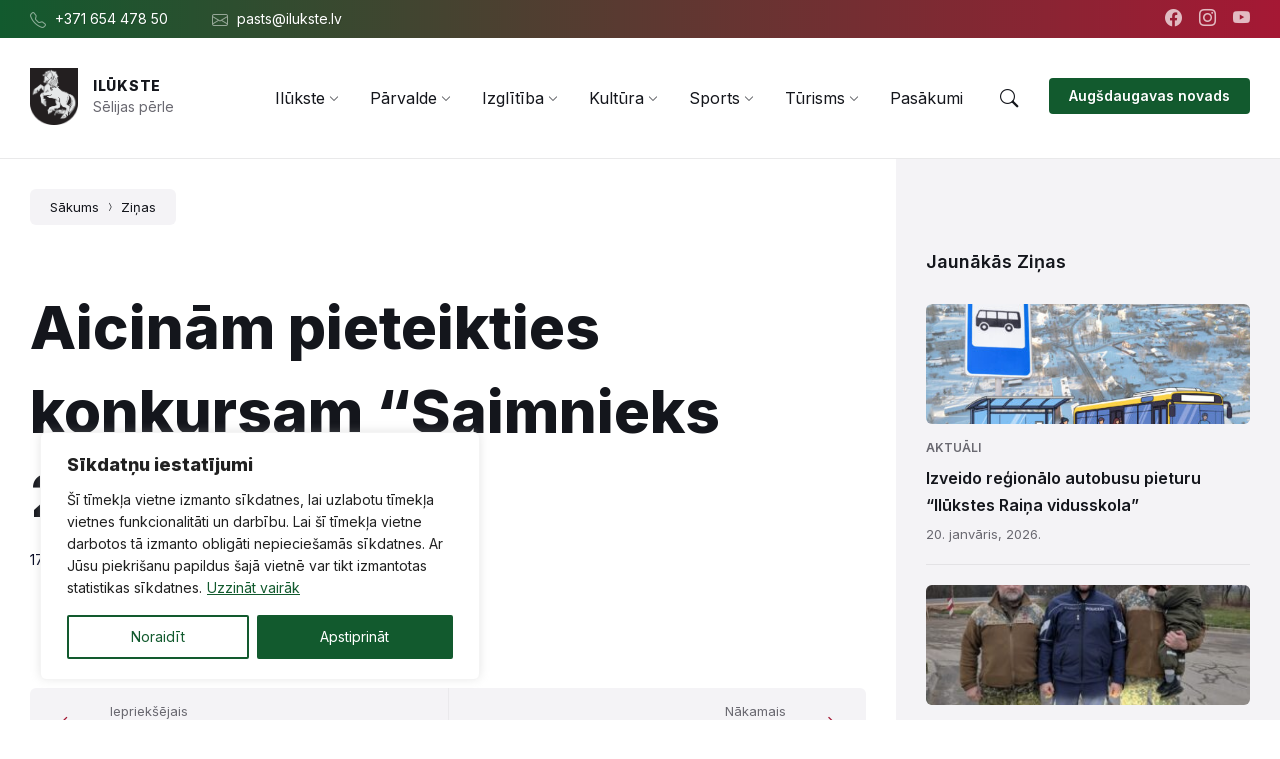

--- FILE ---
content_type: text/html; charset=UTF-8
request_url: http://ilukste.lv/aicinam-pieteikties-konkursam-saimnieks-2023/
body_size: 28392
content:
<!DOCTYPE html>
<html lang="lv-LV">
<head>
    <meta http-equiv="Content-Type" content="text/html; charset=UTF-8">
    <meta name="viewport" content="width=device-width, initial-scale=1.0">
    <link rel="pingback" href="http://ilukste.lv/xmlrpc.php">
    <title>Aicinām pieteikties konkursam &#8220;Saimnieks 2023&#8221; &#8211; Ilūkste</title>
<meta name='robots' content='max-image-preview:large' />
<link rel='dns-prefetch' href='//fonts.googleapis.com' />
<link rel="alternate" type="application/rss+xml" title="Ilūkste&raquo; Plūsma" href="http://ilukste.lv/feed/" />
<link rel="alternate" type="application/rss+xml" title="Komentāru plūsma" href="http://ilukste.lv/comments/feed/" />
<link rel="alternate" title="oEmbed (JSON)" type="application/json+oembed" href="http://ilukste.lv/wp-json/oembed/1.0/embed?url=http%3A%2F%2Filukste.lv%2Faicinam-pieteikties-konkursam-saimnieks-2023%2F" />
<link rel="alternate" title="oEmbed (XML)" type="text/xml+oembed" href="http://ilukste.lv/wp-json/oembed/1.0/embed?url=http%3A%2F%2Filukste.lv%2Faicinam-pieteikties-konkursam-saimnieks-2023%2F&#038;format=xml" />
		<!-- This site uses the Google Analytics by MonsterInsights plugin v9.9.0 - Using Analytics tracking - https://www.monsterinsights.com/ -->
							<script src="//www.googletagmanager.com/gtag/js?id=G-2F5F56NQKN"  data-cfasync="false" data-wpfc-render="false" type="text/javascript" async></script>
			<script data-cfasync="false" data-wpfc-render="false" type="text/javascript">
				var mi_version = '9.9.0';
				var mi_track_user = true;
				var mi_no_track_reason = '';
								var MonsterInsightsDefaultLocations = {"page_location":"http:\/\/ilukste.lv\/aicinam-pieteikties-konkursam-saimnieks-2023\/"};
								if ( typeof MonsterInsightsPrivacyGuardFilter === 'function' ) {
					var MonsterInsightsLocations = (typeof MonsterInsightsExcludeQuery === 'object') ? MonsterInsightsPrivacyGuardFilter( MonsterInsightsExcludeQuery ) : MonsterInsightsPrivacyGuardFilter( MonsterInsightsDefaultLocations );
				} else {
					var MonsterInsightsLocations = (typeof MonsterInsightsExcludeQuery === 'object') ? MonsterInsightsExcludeQuery : MonsterInsightsDefaultLocations;
				}

								var disableStrs = [
										'ga-disable-G-2F5F56NQKN',
									];

				/* Function to detect opted out users */
				function __gtagTrackerIsOptedOut() {
					for (var index = 0; index < disableStrs.length; index++) {
						if (document.cookie.indexOf(disableStrs[index] + '=true') > -1) {
							return true;
						}
					}

					return false;
				}

				/* Disable tracking if the opt-out cookie exists. */
				if (__gtagTrackerIsOptedOut()) {
					for (var index = 0; index < disableStrs.length; index++) {
						window[disableStrs[index]] = true;
					}
				}

				/* Opt-out function */
				function __gtagTrackerOptout() {
					for (var index = 0; index < disableStrs.length; index++) {
						document.cookie = disableStrs[index] + '=true; expires=Thu, 31 Dec 2099 23:59:59 UTC; path=/';
						window[disableStrs[index]] = true;
					}
				}

				if ('undefined' === typeof gaOptout) {
					function gaOptout() {
						__gtagTrackerOptout();
					}
				}
								window.dataLayer = window.dataLayer || [];

				window.MonsterInsightsDualTracker = {
					helpers: {},
					trackers: {},
				};
				if (mi_track_user) {
					function __gtagDataLayer() {
						dataLayer.push(arguments);
					}

					function __gtagTracker(type, name, parameters) {
						if (!parameters) {
							parameters = {};
						}

						if (parameters.send_to) {
							__gtagDataLayer.apply(null, arguments);
							return;
						}

						if (type === 'event') {
														parameters.send_to = monsterinsights_frontend.v4_id;
							var hookName = name;
							if (typeof parameters['event_category'] !== 'undefined') {
								hookName = parameters['event_category'] + ':' + name;
							}

							if (typeof MonsterInsightsDualTracker.trackers[hookName] !== 'undefined') {
								MonsterInsightsDualTracker.trackers[hookName](parameters);
							} else {
								__gtagDataLayer('event', name, parameters);
							}
							
						} else {
							__gtagDataLayer.apply(null, arguments);
						}
					}

					__gtagTracker('js', new Date());
					__gtagTracker('set', {
						'developer_id.dZGIzZG': true,
											});
					if ( MonsterInsightsLocations.page_location ) {
						__gtagTracker('set', MonsterInsightsLocations);
					}
										__gtagTracker('config', 'G-2F5F56NQKN', {"forceSSL":"true","link_attribution":"true"} );
										window.gtag = __gtagTracker;										(function () {
						/* https://developers.google.com/analytics/devguides/collection/analyticsjs/ */
						/* ga and __gaTracker compatibility shim. */
						var noopfn = function () {
							return null;
						};
						var newtracker = function () {
							return new Tracker();
						};
						var Tracker = function () {
							return null;
						};
						var p = Tracker.prototype;
						p.get = noopfn;
						p.set = noopfn;
						p.send = function () {
							var args = Array.prototype.slice.call(arguments);
							args.unshift('send');
							__gaTracker.apply(null, args);
						};
						var __gaTracker = function () {
							var len = arguments.length;
							if (len === 0) {
								return;
							}
							var f = arguments[len - 1];
							if (typeof f !== 'object' || f === null || typeof f.hitCallback !== 'function') {
								if ('send' === arguments[0]) {
									var hitConverted, hitObject = false, action;
									if ('event' === arguments[1]) {
										if ('undefined' !== typeof arguments[3]) {
											hitObject = {
												'eventAction': arguments[3],
												'eventCategory': arguments[2],
												'eventLabel': arguments[4],
												'value': arguments[5] ? arguments[5] : 1,
											}
										}
									}
									if ('pageview' === arguments[1]) {
										if ('undefined' !== typeof arguments[2]) {
											hitObject = {
												'eventAction': 'page_view',
												'page_path': arguments[2],
											}
										}
									}
									if (typeof arguments[2] === 'object') {
										hitObject = arguments[2];
									}
									if (typeof arguments[5] === 'object') {
										Object.assign(hitObject, arguments[5]);
									}
									if ('undefined' !== typeof arguments[1].hitType) {
										hitObject = arguments[1];
										if ('pageview' === hitObject.hitType) {
											hitObject.eventAction = 'page_view';
										}
									}
									if (hitObject) {
										action = 'timing' === arguments[1].hitType ? 'timing_complete' : hitObject.eventAction;
										hitConverted = mapArgs(hitObject);
										__gtagTracker('event', action, hitConverted);
									}
								}
								return;
							}

							function mapArgs(args) {
								var arg, hit = {};
								var gaMap = {
									'eventCategory': 'event_category',
									'eventAction': 'event_action',
									'eventLabel': 'event_label',
									'eventValue': 'event_value',
									'nonInteraction': 'non_interaction',
									'timingCategory': 'event_category',
									'timingVar': 'name',
									'timingValue': 'value',
									'timingLabel': 'event_label',
									'page': 'page_path',
									'location': 'page_location',
									'title': 'page_title',
									'referrer' : 'page_referrer',
								};
								for (arg in args) {
																		if (!(!args.hasOwnProperty(arg) || !gaMap.hasOwnProperty(arg))) {
										hit[gaMap[arg]] = args[arg];
									} else {
										hit[arg] = args[arg];
									}
								}
								return hit;
							}

							try {
								f.hitCallback();
							} catch (ex) {
							}
						};
						__gaTracker.create = newtracker;
						__gaTracker.getByName = newtracker;
						__gaTracker.getAll = function () {
							return [];
						};
						__gaTracker.remove = noopfn;
						__gaTracker.loaded = true;
						window['__gaTracker'] = __gaTracker;
					})();
									} else {
										console.log("");
					(function () {
						function __gtagTracker() {
							return null;
						}

						window['__gtagTracker'] = __gtagTracker;
						window['gtag'] = __gtagTracker;
					})();
									}
			</script>
			
							<!-- / Google Analytics by MonsterInsights -->
		<style id='wp-img-auto-sizes-contain-inline-css' type='text/css'>
img:is([sizes=auto i],[sizes^="auto," i]){contain-intrinsic-size:3000px 1500px}
/*# sourceURL=wp-img-auto-sizes-contain-inline-css */
</style>
<style id='wp-emoji-styles-inline-css' type='text/css'>

	img.wp-smiley, img.emoji {
		display: inline !important;
		border: none !important;
		box-shadow: none !important;
		height: 1em !important;
		width: 1em !important;
		margin: 0 0.07em !important;
		vertical-align: -0.1em !important;
		background: none !important;
		padding: 0 !important;
	}
/*# sourceURL=wp-emoji-styles-inline-css */
</style>
<link rel='stylesheet' id='wp-block-library-css' href='http://ilukste.lv/wp-includes/css/dist/block-library/style.min.css?ver=6.9' type='text/css' media='all' />
<style id='global-styles-inline-css' type='text/css'>
:root{--wp--preset--aspect-ratio--square: 1;--wp--preset--aspect-ratio--4-3: 4/3;--wp--preset--aspect-ratio--3-4: 3/4;--wp--preset--aspect-ratio--3-2: 3/2;--wp--preset--aspect-ratio--2-3: 2/3;--wp--preset--aspect-ratio--16-9: 16/9;--wp--preset--aspect-ratio--9-16: 9/16;--wp--preset--color--black: #000000;--wp--preset--color--cyan-bluish-gray: #abb8c3;--wp--preset--color--white: #ffffff;--wp--preset--color--pale-pink: #f78da7;--wp--preset--color--vivid-red: #cf2e2e;--wp--preset--color--luminous-vivid-orange: #ff6900;--wp--preset--color--luminous-vivid-amber: #fcb900;--wp--preset--color--light-green-cyan: #7bdcb5;--wp--preset--color--vivid-green-cyan: #00d084;--wp--preset--color--pale-cyan-blue: #8ed1fc;--wp--preset--color--vivid-cyan-blue: #0693e3;--wp--preset--color--vivid-purple: #9b51e0;--wp--preset--gradient--vivid-cyan-blue-to-vivid-purple: linear-gradient(135deg,rgb(6,147,227) 0%,rgb(155,81,224) 100%);--wp--preset--gradient--light-green-cyan-to-vivid-green-cyan: linear-gradient(135deg,rgb(122,220,180) 0%,rgb(0,208,130) 100%);--wp--preset--gradient--luminous-vivid-amber-to-luminous-vivid-orange: linear-gradient(135deg,rgb(252,185,0) 0%,rgb(255,105,0) 100%);--wp--preset--gradient--luminous-vivid-orange-to-vivid-red: linear-gradient(135deg,rgb(255,105,0) 0%,rgb(207,46,46) 100%);--wp--preset--gradient--very-light-gray-to-cyan-bluish-gray: linear-gradient(135deg,rgb(238,238,238) 0%,rgb(169,184,195) 100%);--wp--preset--gradient--cool-to-warm-spectrum: linear-gradient(135deg,rgb(74,234,220) 0%,rgb(151,120,209) 20%,rgb(207,42,186) 40%,rgb(238,44,130) 60%,rgb(251,105,98) 80%,rgb(254,248,76) 100%);--wp--preset--gradient--blush-light-purple: linear-gradient(135deg,rgb(255,206,236) 0%,rgb(152,150,240) 100%);--wp--preset--gradient--blush-bordeaux: linear-gradient(135deg,rgb(254,205,165) 0%,rgb(254,45,45) 50%,rgb(107,0,62) 100%);--wp--preset--gradient--luminous-dusk: linear-gradient(135deg,rgb(255,203,112) 0%,rgb(199,81,192) 50%,rgb(65,88,208) 100%);--wp--preset--gradient--pale-ocean: linear-gradient(135deg,rgb(255,245,203) 0%,rgb(182,227,212) 50%,rgb(51,167,181) 100%);--wp--preset--gradient--electric-grass: linear-gradient(135deg,rgb(202,248,128) 0%,rgb(113,206,126) 100%);--wp--preset--gradient--midnight: linear-gradient(135deg,rgb(2,3,129) 0%,rgb(40,116,252) 100%);--wp--preset--font-size--small: 13px;--wp--preset--font-size--medium: 20px;--wp--preset--font-size--large: 36px;--wp--preset--font-size--x-large: 42px;--wp--preset--spacing--20: 0.44rem;--wp--preset--spacing--30: 0.67rem;--wp--preset--spacing--40: 1rem;--wp--preset--spacing--50: 1.5rem;--wp--preset--spacing--60: 2.25rem;--wp--preset--spacing--70: 3.38rem;--wp--preset--spacing--80: 5.06rem;--wp--preset--shadow--natural: 6px 6px 9px rgba(0, 0, 0, 0.2);--wp--preset--shadow--deep: 12px 12px 50px rgba(0, 0, 0, 0.4);--wp--preset--shadow--sharp: 6px 6px 0px rgba(0, 0, 0, 0.2);--wp--preset--shadow--outlined: 6px 6px 0px -3px rgb(255, 255, 255), 6px 6px rgb(0, 0, 0);--wp--preset--shadow--crisp: 6px 6px 0px rgb(0, 0, 0);}:where(.is-layout-flex){gap: 0.5em;}:where(.is-layout-grid){gap: 0.5em;}body .is-layout-flex{display: flex;}.is-layout-flex{flex-wrap: wrap;align-items: center;}.is-layout-flex > :is(*, div){margin: 0;}body .is-layout-grid{display: grid;}.is-layout-grid > :is(*, div){margin: 0;}:where(.wp-block-columns.is-layout-flex){gap: 2em;}:where(.wp-block-columns.is-layout-grid){gap: 2em;}:where(.wp-block-post-template.is-layout-flex){gap: 1.25em;}:where(.wp-block-post-template.is-layout-grid){gap: 1.25em;}.has-black-color{color: var(--wp--preset--color--black) !important;}.has-cyan-bluish-gray-color{color: var(--wp--preset--color--cyan-bluish-gray) !important;}.has-white-color{color: var(--wp--preset--color--white) !important;}.has-pale-pink-color{color: var(--wp--preset--color--pale-pink) !important;}.has-vivid-red-color{color: var(--wp--preset--color--vivid-red) !important;}.has-luminous-vivid-orange-color{color: var(--wp--preset--color--luminous-vivid-orange) !important;}.has-luminous-vivid-amber-color{color: var(--wp--preset--color--luminous-vivid-amber) !important;}.has-light-green-cyan-color{color: var(--wp--preset--color--light-green-cyan) !important;}.has-vivid-green-cyan-color{color: var(--wp--preset--color--vivid-green-cyan) !important;}.has-pale-cyan-blue-color{color: var(--wp--preset--color--pale-cyan-blue) !important;}.has-vivid-cyan-blue-color{color: var(--wp--preset--color--vivid-cyan-blue) !important;}.has-vivid-purple-color{color: var(--wp--preset--color--vivid-purple) !important;}.has-black-background-color{background-color: var(--wp--preset--color--black) !important;}.has-cyan-bluish-gray-background-color{background-color: var(--wp--preset--color--cyan-bluish-gray) !important;}.has-white-background-color{background-color: var(--wp--preset--color--white) !important;}.has-pale-pink-background-color{background-color: var(--wp--preset--color--pale-pink) !important;}.has-vivid-red-background-color{background-color: var(--wp--preset--color--vivid-red) !important;}.has-luminous-vivid-orange-background-color{background-color: var(--wp--preset--color--luminous-vivid-orange) !important;}.has-luminous-vivid-amber-background-color{background-color: var(--wp--preset--color--luminous-vivid-amber) !important;}.has-light-green-cyan-background-color{background-color: var(--wp--preset--color--light-green-cyan) !important;}.has-vivid-green-cyan-background-color{background-color: var(--wp--preset--color--vivid-green-cyan) !important;}.has-pale-cyan-blue-background-color{background-color: var(--wp--preset--color--pale-cyan-blue) !important;}.has-vivid-cyan-blue-background-color{background-color: var(--wp--preset--color--vivid-cyan-blue) !important;}.has-vivid-purple-background-color{background-color: var(--wp--preset--color--vivid-purple) !important;}.has-black-border-color{border-color: var(--wp--preset--color--black) !important;}.has-cyan-bluish-gray-border-color{border-color: var(--wp--preset--color--cyan-bluish-gray) !important;}.has-white-border-color{border-color: var(--wp--preset--color--white) !important;}.has-pale-pink-border-color{border-color: var(--wp--preset--color--pale-pink) !important;}.has-vivid-red-border-color{border-color: var(--wp--preset--color--vivid-red) !important;}.has-luminous-vivid-orange-border-color{border-color: var(--wp--preset--color--luminous-vivid-orange) !important;}.has-luminous-vivid-amber-border-color{border-color: var(--wp--preset--color--luminous-vivid-amber) !important;}.has-light-green-cyan-border-color{border-color: var(--wp--preset--color--light-green-cyan) !important;}.has-vivid-green-cyan-border-color{border-color: var(--wp--preset--color--vivid-green-cyan) !important;}.has-pale-cyan-blue-border-color{border-color: var(--wp--preset--color--pale-cyan-blue) !important;}.has-vivid-cyan-blue-border-color{border-color: var(--wp--preset--color--vivid-cyan-blue) !important;}.has-vivid-purple-border-color{border-color: var(--wp--preset--color--vivid-purple) !important;}.has-vivid-cyan-blue-to-vivid-purple-gradient-background{background: var(--wp--preset--gradient--vivid-cyan-blue-to-vivid-purple) !important;}.has-light-green-cyan-to-vivid-green-cyan-gradient-background{background: var(--wp--preset--gradient--light-green-cyan-to-vivid-green-cyan) !important;}.has-luminous-vivid-amber-to-luminous-vivid-orange-gradient-background{background: var(--wp--preset--gradient--luminous-vivid-amber-to-luminous-vivid-orange) !important;}.has-luminous-vivid-orange-to-vivid-red-gradient-background{background: var(--wp--preset--gradient--luminous-vivid-orange-to-vivid-red) !important;}.has-very-light-gray-to-cyan-bluish-gray-gradient-background{background: var(--wp--preset--gradient--very-light-gray-to-cyan-bluish-gray) !important;}.has-cool-to-warm-spectrum-gradient-background{background: var(--wp--preset--gradient--cool-to-warm-spectrum) !important;}.has-blush-light-purple-gradient-background{background: var(--wp--preset--gradient--blush-light-purple) !important;}.has-blush-bordeaux-gradient-background{background: var(--wp--preset--gradient--blush-bordeaux) !important;}.has-luminous-dusk-gradient-background{background: var(--wp--preset--gradient--luminous-dusk) !important;}.has-pale-ocean-gradient-background{background: var(--wp--preset--gradient--pale-ocean) !important;}.has-electric-grass-gradient-background{background: var(--wp--preset--gradient--electric-grass) !important;}.has-midnight-gradient-background{background: var(--wp--preset--gradient--midnight) !important;}.has-small-font-size{font-size: var(--wp--preset--font-size--small) !important;}.has-medium-font-size{font-size: var(--wp--preset--font-size--medium) !important;}.has-large-font-size{font-size: var(--wp--preset--font-size--large) !important;}.has-x-large-font-size{font-size: var(--wp--preset--font-size--x-large) !important;}
/*# sourceURL=global-styles-inline-css */
</style>

<style id='classic-theme-styles-inline-css' type='text/css'>
/*! This file is auto-generated */
.wp-block-button__link{color:#fff;background-color:#32373c;border-radius:9999px;box-shadow:none;text-decoration:none;padding:calc(.667em + 2px) calc(1.333em + 2px);font-size:1.125em}.wp-block-file__button{background:#32373c;color:#fff;text-decoration:none}
/*# sourceURL=/wp-includes/css/classic-themes.min.css */
</style>
<link rel='stylesheet' id='ub-extension-style-css-css' href='http://ilukste.lv/wp-content/plugins/ultimate-blocks/src/extensions/style.css?ver=6.9' type='text/css' media='all' />
<link rel='stylesheet' id='lsvr-wordbench-main-style-css' href='http://ilukste.lv/wp-content/themes/wordbench-child/style.css?ver=1.2.14' type='text/css' media='all' />
<link rel='stylesheet' id='lsvr-wordbench-general-style-css' href='http://ilukste.lv/wp-content/themes/wordbench/assets/css/general.css?ver=1.2.14' type='text/css' media='all' />
<style id='lsvr-wordbench-general-style-inline-css' type='text/css'>
body, input, textarea, select, button, #cancel-comment-reply-link, .is-primary-font, .gm-style, .leaflet-container { font-family: 'Inter', Arial, sans-serif; }
html, body { font-size: 16px; }
.header-logo__link { max-width: 48px; }
/*# sourceURL=lsvr-wordbench-general-style-inline-css */
</style>
<link rel='stylesheet' id='lsvr-wordbench-google-fonts-css' href='//fonts.googleapis.com/css2?family=Inter%3Awght%40200%3B400%3B600%3B800&#038;display=swap&#038;ver=6.9' type='text/css' media='all' />
<link rel='stylesheet' id='lsvr-wordbench-color-scheme-css' href='http://ilukste.lv/wp-content/themes/wordbench/assets/css/color-schemes/default.css?ver=1.2.14' type='text/css' media='all' />
<style id='lsvr-wordbench-color-scheme-inline-css' type='text/css'>
body { color: #050923; }a { color: #a51834; }abbr { border-color: #050923; }button { color: #050923; }.lsvr-map__marker-inner { background-color: #a51834; border-color: #a51834; }.lsvr-map__marker-inner:before { border-top-color: #a51834; }.lsvr-search-form__submit:hover { color: #125a2e; }.lsvr-search-form__submit:active { color: rgba( 18, 90, 46, 0.8 ); }#header:before { background-color: #125a2e; background-image: linear-gradient( to right, #125a2e, #a51834 ); }.header__notice { background-color: #125a2e; background-image: linear-gradient( to right, #125a2e, #a51834 ); }.header__topbar { background-color: #125a2e; background-image: linear-gradient( to right, #125a2e, #a51834 ); }@media ( min-width: 992px ) {.header-menu-primary__item-link--level-0:hover { color: #125a2e; }.header-menu-primary__item-link--level-0:active { color: rgba( 18, 90, 46, 0.85 ); }.header-menu-primary__item--dropdown .header-menu-primary__item--hover > .header-menu-primary__item-link,.header-menu-primary__item--dropdown .header-menu-primary__submenu--level-0 .header-menu-primary__item-link:hover { color: #125a2e; background-color: rgba( 18, 90, 46, 0.07 ); }.header-menu-primary__item--dropdown .header-menu-primary__submenu--level-0 .header-menu-primary__item-link:active { background-color: rgba( 18, 90, 46, 0.09 ); }.header-menu-primary__item--megamenu .header-menu-primary__submenu--level-0 .header-menu-primary__item-link:hover { color: #125a2e; }.header-menu-primary__item--megamenu .header-menu-primary__submenu--level-0 .header-menu-primary__item-link:active { color: rgba( 18, 90, 46, 0.85 ); }}.header-search__submit:hover { color: #125a2e; }.header-search__submit:active { color: rgba( 18, 90, 46, 0.8 ); }.header-search__filter-label--active { background-color: #125a2e; border-color: #125a2e; }.header-search__filter-label:hover { border-color: rgba( 18, 90, 46, 0.5 ); }.header-search__filter-label:active { border-color: rgba( 18, 90, 46, 0.4 ); }.header-search__results-item-link { box-shadow: 0 0 0 0 transparent; }.header-search__results-item-link:hover { box-shadow: 0 1px 0 0 #125a2e; }.header-search__results-item-link:active { box-shadow: 0 1px 0 0 rgba( 18, 90, 46, 0.5 ); }.header-search__results-more-link:hover { border-color: rgba( 18, 90, 46, 0.5 ); }.header-search__results-more-link:active { border-color: rgba( 18, 90, 46, 0.4 ); }.main-header .post-meta__item:after { background-color: #050923; }.post-archive-categories__item-link--active { color: #125a2e; box-shadow: 0 2px 0 0 #125a2e; }.post-author__header:after { background-color: #accent2; background-image: linear-gradient( to right, #125a2e, #a51834 ); }.post-author__more-link:hover .post-author__more-link-label { box-shadow: 0 1px 0 0 #125a2e; }.post-author__more-link:active .post-author__more-link-label { box-shadow: 0 1px 0 0 rgba( 18, 90, 46, 0.5 ); }.post-navigation__item-link:hover .post-navigation__item-link-title { box-shadow: 0 1px 0 0 #125a2e; }.post-navigation__item-link:active .post-navigation__item-link-title { box-shadow: 0 1px 0 0 rgba( 18, 90, 46, 0.5 ); }.post-comments__list .comment-author .fn a { box-shadow: 0 0 0 0 transparent; }.post-comments__list .comment-author .fn a:hover { box-shadow: 0 1px 0 0 #125a2e; }.post-comments__list .comment-author .fn a:active { box-shadow: 0 1px 0 0 rgba( 18, 90, 46, 0.5 ); }.post-comments__list .comment-reply-link { color: #125a2e; }.post-comments__list .comment-reply-link:hover { border-color: #125a2e; }.post-comments__list .comment-reply-link:active { border-color: rgba( 18, 90, 46, 0.5 ); }.comment-respond .submit { background-color: #125a2e; }.comment-respond .submit:hover { background-color: rgba( 18, 90, 46, 0.9 ); }.comment-respond .submit:active { background-color: rgba( 18, 90, 46, 0.85 ); }.navigation.pagination .page-numbers.current { border-color: #125a2e; }.navigation.pagination .page-numbers:not( .current ):not( .dots ):not( .prev ):not( .next ):hover { border-color: rgba( 18, 90, 46, 0.5 ); }.navigation.pagination .page-numbers:not( .current ):not( .dots ):not( .prev ):not( .next ):active { border-color: rgba( 18, 90, 46, 0.3 ); }.navigation.pagination .page-numbers.prev:before,.navigation.pagination .page-numbers.next:before { color: #125a2e; }.post-pagination__item--number .post-pagination__item-link:hover { border-color: rgba( 18, 90, 46, 0.5 ); }.post-pagination__item--number .post-pagination__item-link:active { border-color: rgba( 18, 90, 46, 0.3 ); }.post-pagination__item--active .post-pagination__item-link { border-color: #125a2e; }.post-pagination__item-link:before,.post-pagination__item-link:before { color: #125a2e; }.general-post-archive .post__title-link { box-shadow: 0 0 0 0 transparent; }.general-post-archive .post__title-link:hover { box-shadow: 0 1px 0 0 #125a2e; }.general-post-archive .post__title-link:active { box-shadow: 0 1px 0 0 rgba( 18, 90, 46, 0.5 ); }.post-archive--list .post__categories .post__term-link { color: #050923; box-shadow: 0 0 0 0 transparent; }.post-archive--list .post__categories .post__term-link:hover { box-shadow: 0 1px 0 0 #050923; }.post-archive--list .post__categories .post__term-link:active { box-shadow: 0 1px 0 0 rgba( #050923, 0.5 ); }.post-archive--list .sticky .post__title:before { color: #a51834; }.post-archive--list .post-permalink__link:hover .post-permalink__link-label { box-shadow: 0 1px 0 0 #125a2e; }.post-archive--list .post-permalink__link:active .post-permalink__link-label { box-shadow: 0 1px 0 0 rgba( 18, 90, 46, 0.5 ); }.post-archive--grid.post-archive--layout-style-light .post__container { color: #050923; }.post-archive--grid.post-archive--layout-style-light .post__term-link { box-shadow: 0 0 0 0 transparent; }.post-archive--grid.post-archive--layout-style-light .post__term-link:hover { box-shadow: 0 1px 0 0 #050923; }.post-archive--grid.post-archive--layout-style-light .post__term-link:active { box-shadow: 0 1px 0 0 rgba( #050923, 0.5 ); }.post-archive--grid.post-archive--layout-style-light .sticky .post__title:before { color: #125a2e; }.post-archive--grid.post-archive--layout-style-light .post-meta { color: #050923; }.post-archive--grid.post-archive--layout-style-light .post__content { color: #050923; }.post-archive--grid.post-archive--layout-style-light .post-permalink__link { color: #125a2e; }.post-archive--grid.post-archive--layout-style-light .post-permalink__link:hover .post-permalink__link-label { box-shadow: 0 1px 0 0 #125a2e; }.post-archive--grid.post-archive--layout-style-light .post-permalink__link:active .post-permalink__link-label { box-shadow: 0 1px 0 0 rgba( 18, 90, 46, 0.5 ); }.post-archive--grid.post-archive--layout-style-dark .sticky .post__title:before { color: #a51834; }.post-archive--grid.post-archive--layout-style-dark .post-permalink__link { color: #a51834; }.post-archive--grid.post-archive--layout-style-dark .post-permalink__link:hover .post-permalink__link-label { box-shadow: 0 1px 0 0 #a51834; }.post-archive--grid.post-archive--layout-style-dark .post-permalink__link:active .post-permalink__link-label { box-shadow: 0 1px 0 0 rgba( 165, 24, 52, 0.5 ); }.post-archive--photogrid .post__term-link { background-color: #125a2e; }.post-archive--photogrid .post__term-link:hover { background-color: rgba( 18, 90, 46, 0.8 ); }.post-archive--photogrid .post__term-link:active { background-color: rgba( 18, 90, 46, 0.6 ); }.lsvr_listing-map__marker-cluster-inner { background-color: #a51834; box-shadow: 0 0 0 5px rgba( 165, 24, 52, 0.3 ); }.lsvr_listing-map__marker-cluster-inner:hover { box-shadow: 0 0 0 5px rgba( 165, 24, 52, 0.5 ); }.lsvr_listing-map__marker-inner { background-color: #a51834; border-color: #a51834; }.lsvr_listing-map__marker-inner:before { border-top-color: #a51834; }.lsvr_listing-map__infobox .lsvr_listing-map__infobox-title-link { box-shadow: 0 0 0 0 transparent; color: #125a2e; }.lsvr_listing-map__infobox .lsvr_listing-map__infobox-title-link:hover { box-shadow: 0 1px 0 0 #125a2e; }.lsvr_listing-map__infobox .lsvr_listing-map__infobox-title-link:active { box-shadow: 0 1px 0 0 rgba( 18, 90, 46, 0.5 ); }.lsvr_listing-map__infobox .lsvr_listing-map__infobox-more-link { color: #125a2e; }.lsvr_listing-map__infobox-more-link:hover .lsvr_listing-map__infobox-more-link-label { box-shadow: 0 1px 0 0 #125a2e; }.lsvr_listing-map__infobox-more-link:active .lsvr_listing-map__infobox-more-link-label { box-shadow: 0 1px 0 0 rgba( 18, 90, 46, 0.5 ); }.lsvr_listing-post-single .post-contact__item > a { box-shadow: 0 0 0 0 transparent; }.lsvr_listing-post-single .post-contact__item > a:hover { box-shadow: 0 1px 0 0 #125a2e; }.lsvr_listing-post-single .post-contact__item > a:active { box-shadow: 0 1px 0 0 rgba( 18, 90, 46, 0.5 ); }.lsvr_listing-post-single .post-social__item-link:hover { color: #125a2e; }.lsvr_listing-post-single .post-social__item-link:active { color: rgba( 18, 90, 46, 0.8 ); }.lsvr_document-post-page .post-attachments__item-link { box-shadow: 0 0 0 0 transparent; }.lsvr_document-post-page .post-attachments__item-link:hover { box-shadow: 0 1px 0 0 #125a2e; }.lsvr_document-post-page .post-attachments__item-link:active { box-shadow: 0 1px 0 0 rgba( 18, 90, 46, 0.5 ); }.lsvr_document-attachments__item-icon--folder { color: #a51834; }.lsvr_document-attachments__item-link { box-shadow: 0 0 0 0 transparent; }.lsvr_document-attachments__item-link:hover { box-shadow: 0 1px 0 0 #125a2e; }.lsvr_document-attachments__item-link:active { box-shadow: 0 1px 0 0 rgba( 18, 90, 46, 0.5 ); }.lsvr_document-attachments__item-toggle { color: #125a2e; }.lsvr_document-attachments__item-toggle:hover { border-color: #125a2e; }.lsvr_document-attachments__item-toggle:active { border-color: rgba( 18, 90, 46, 0.5 ); }.lsvr_event-post-archive .post-archive-filter__option:after { color: #125a2e; }.lsvr_event-post-archive .post-archive-filter__submit-button { background-color: #125a2e; }.lsvr_event-post-archive .post-archive-filter__reset-button { box-shadow: 0 0 0 0 transparent; color: #125a2e; }.lsvr_event-post-archive .post-archive-filter__reset-button:hover { box-shadow: 0 1px 0 0 #125a2e; }.lsvr_event-post-archive .post-archive-filter__reset-button:active { box-shadow: 0 1px 0 0 rgba( 18, 90, 46, 0.5 ); }.lsvr_event-post-archive--grid.lsvr_event-post-archive--layout-style-light .post__container { color: #050923; }.lsvr_event-post-archive--grid.lsvr_event-post-archive--layout-style-light .post__term-link { box-shadow: 0 0 0 0 transparent; color: #050923; }.lsvr_event-post-archive--grid.lsvr_event-post-archive--layout-style-light .post__term-link:hover { box-shadow: 0 1px 0 0 #050923; }.lsvr_event-post-archive--grid.lsvr_event-post-archive--layout-style-light .post__term-link:active { box-shadow: 0 1px 0 0 rgba( #050923, 0.5 ); }.lsvr_event-post-archive--grid.lsvr_event-post-archive--layout-style-light .post-info__time-location { color: #050923; }.lsvr_event-post-archive--grid.lsvr_event-post-archive--layout-style-dark .post-info__date-month { color: #a51834; }.lsvr_event-post-single .post-info__list:before { background-color: #a51834; background-image: linear-gradient( to bottom, #125a2e, #a51834 ); }.lsvr_faq-post-archive--list .post__header-toggle { color: #125a2e; }.lsvr_faq-post-archive--list .post__header-toggle:hover { border-color: #125a2e; }.lsvr_faq-post-archive--list .post__header-toggle:active { border-color: rgba( 18, 90, 46, 0.5 ); }.lsvr_person-post-archive--grid.lsvr_person-post-archive--layout-style-light .post__container { color: #050923; }.lsvr_person-post-archive--grid.lsvr_person-post-archive--layout-style-light .post__subtitle { color: #050923; }.lsvr_person-post-archive--grid.lsvr_person-post-archive--layout-style-light .post__content { color: #050923; }.lsvr_person-post-archive--grid.lsvr_person-post-archive--layout-style-light .post-social__item-link { color: #125a2e; }.lsvr_person-post-archive--grid.lsvr_person-post-archive--layout-style-dark .post-social__item-link { color: #a51834; }.lsvr_person-post-single .post-contact__item > a { box-shadow: 0 0 0 0 transparent; }.lsvr_person-post-single .post-contact__item > a:hover { box-shadow: 0 1px 0 0 #125a2e; }.lsvr_person-post-single .post-contact__item > a:active { box-shadow: 0 1px 0 0 rgba( 18, 90, 46, 0.5 ); }.lsvr_person-post-single .post-social__item-link:hover { color: #125a2e; }.lsvr_person-post-single .post-social__item-link:active { color: rgba( 18, 90, 46, 0.8 ); }.lsvr_project-post-archive--photogrid .post-permalink__link { color: #a51834; }.lsvr_project-post-archive--photogrid .post-permalink__link:hover .post-permalink__link-label { box-shadow: 0 1px 0 0 #a51834; }.lsvr_project-post-archive--photogrid .post-permalink__link:active .post-permalink__link-label { box-shadow: 0 1px 0 0 rgba( 165, 24, 52, 0.5 ); }.lsvr_project-post-single .post-fields__item-title { color: #050923; }.lsvr_service-post-archive--grid.lsvr_service-post-archive--layout-style-light .post__container { color: #050923; }.lsvr_service-post-archive--grid.lsvr_service-post-archive--layout-style-light .post__icon { background-image: linear-gradient( to right, #125a2e 0%, #a51834 100% ); }.lsvr_service-post-archive--grid.lsvr_service-post-archive--layout-style-light .post__icon-ico { background-image: linear-gradient( to right, #125a2e 0%, #a51834 100% ); }.lsvr_service-post-archive--grid.lsvr_service-post-archive--layout-style-light .post__content { color: #050923; }.lsvr_service-post-archive--grid.lsvr_service-post-archive--layout-style-light .post-permalink__link { color: #125a2e; }.lsvr_service-post-archive--grid.lsvr_service-post-archive--layout-style-light .post-permalink__link:hover .post-permalink__link-label { box-shadow: 0 1px 0 0 #125a2e; }.lsvr_service-post-archive--grid.lsvr_service-post-archive--layout-style-light .post-permalink__link:active .post-permalink__link-label { box-shadow: 0 1px 0 0 rgba( 18, 90, 46, 0.5 ); }.lsvr_service-post-archive--grid.lsvr_service-post-archive--layout-style-dark .post__icon { background-image: linear-gradient( to right, #125a2e 0%, #a51834 100% ); }.lsvr_service-post-archive--grid.lsvr_service-post-archive--layout-style-dark .post__icon-ico { background-image: linear-gradient( to right, #125a2e 0%, #a51834 100% ); }.lsvr_service-post-archive--grid.lsvr_service-post-archive--layout-style-dark .post-permalink__link { color: #a51834; }.lsvr_service-post-archive--grid.lsvr_service-post-archive--layout-style-dark .post-permalink__link:hover .post-permalink__link-label { box-shadow: 0 1px 0 0 #a51834; }.lsvr_service-post-archive--grid.lsvr_service-post-archive--layout-style-dark .post-permalink__link:active .post-permalink__link-label { box-shadow: 0 1px 0 0 rgba( 165, 24, 52, 0.5 ); }.lsvr_service-post-archive--photogrid .post__icon-inner:before { background-image: linear-gradient( to right, #125a2e 0%, #a51834 100% ); }.lsvr_service-post-archive--photogrid .post__icon-ico { background-image: linear-gradient( to right, #125a2e 0%, #a51834 100% ); }.lsvr_service-post-archive--photogrid .post-permalink__link { color: #a51834; }.lsvr_service-post-archive--photogrid .post-permalink__link:hover .post-permalink__link-label { box-shadow: 0 1px 0 0 #a51834; }.lsvr_service-post-archive--photogrid .post-permalink__link:active .post-permalink__link-label { box-shadow: 0 1px 0 0 rgba( 165, 24, 52, 0.5 ); }.lsvr_testimonial-post-single .post__quote-content:before { background-color: #a51834; background-image: linear-gradient( to bottom, #125a2e, #a51834 ); }.error-404-page__404 { color: #125a2e; background-image: linear-gradient( to right, #125a2e 0%, #a51834 100% ); }.error-404-page__back-link { background-color: #125a2e; }.widget__more-link:hover .widget__more-link-label { box-shadow: 0 1px 0 0 #125a2e; }.widget__more-link:active .widget__more-link-label { box-shadow: 0 1px 0 0 rgba( 18, 90, 46, 0.5 ); }.lsvr-post-featured-widget .widget__more-link { color: #a51834; }.lsvr-post-featured-widget .widget__more-link:hover .widget__more-link-label { box-shadow: 0 1px 0 0 #a51834; }.lsvr-post-featured-widget .widget__more-link:active .widget__more-link-label { box-shadow: 0 1px 0 0 rgba( 165, 24, 52, 0.5 ); }.lsvr-definition-list-widget__item-text-link { box-shadow: 0 0 0 0 transparent; color: #050923; }.lsvr-definition-list-widget__item-text-link:hover { box-shadow: 0 1px 0 0 #050923; }.lsvr-definition-list-widget__item-text-link:active { box-shadow: 0 1px 0 0 rgba( #050923, 0.5 ); }.lsvr_listing-featured-widget .widget__more-link { color: #a51834; }.lsvr_listing-featured-widget .widget__more-link:hover .widget__more-link-label { box-shadow: 0 1px 0 0 #a51834; }.lsvr_listing-featured-widget .widget__more-link:active .widget__more-link-label { box-shadow: 0 1px 0 0 rgba( 165, 24, 52, 0.5 ); }.lsvr_document-featured-widget .widget__more-link { color: #a51834; }.lsvr_document-featured-widget .widget__more-link:hover .widget__more-link-label { box-shadow: 0 1px 0 0 #a51834; }.lsvr_document-featured-widget .widget__more-link:active .widget__more-link-label { box-shadow: 0 1px 0 0 rgba( 165, 24, 52, 0.5 ); }.lsvr_document-attachments-widget__item-icon { color: #a51834; }.lsvr_event-list-widget__content--has-bold-date .lsvr_event-list-widget__item-date-month { color: #a51834; }.lsvr_event-featured-widget .widget__more-link { color: #a51834; }.lsvr_event-featured-widget .widget__more-link:hover .widget__more-link-label { box-shadow: 0 1px 0 0 #a51834; }.lsvr_event-featured-widget .widget__more-link:active .widget__more-link-label { box-shadow: 0 1px 0 0 rgba( 165, 24, 52, 0.5 ); }.lsvr_event-filter-widget__option:after { color: #125a2e; }.lsvr_event-filter-widget__submit-button { background-color: #125a2e; }.lsvr_event-calendar-widget__day--previous-month > .lsvr_event-calendar-widget__day-cell,.lsvr_event-calendar-widget__day--next-month > .lsvr_event-calendar-widget__day-cell { color: rgba( #050923, 0.5 ); }.lsvr_event-calendar-widget__day--has-events > .lsvr_event-calendar-widget__day-cell:after { background-color: #a51834; }a.lsvr_event-calendar-widget__day-cell { color: #a51834; }a.lsvr_event-calendar-widget__day-cell:hover { background-color: rgba( 165, 24, 52, 0.1 ); }a.lsvr_event-calendar-widget__day-cell:active { background-color: rgba( 165, 24, 52, 0.08 ); }.lsvr_faq-featured-widget .widget__more-link { color: #a51834; }.lsvr_faq-featured-widget .widget__more-link:hover .widget__more-link-label { box-shadow: 0 1px 0 0 #a51834; }.lsvr_faq-featured-widget .widget__more-link:active .widget__more-link-label { box-shadow: 0 1px 0 0 rgba( 165, 24, 52, 0.5 ); }.lsvr_person-list-widget__item-social-link:hover { color: #125a2e; }.lsvr_person-list-widget__item-social-link:active { color: rgba( 18, 90, 46, 0.8 ); }.lsvr_person-featured-widget__social-link { color: #a51834; }.lsvr_person-featured-widget .widget__more-link { color: #a51834; }.lsvr_person-featured-widget .widget__more-link:hover .widget__more-link-label { box-shadow: 0 1px 0 0 #a51834; }.lsvr_person-featured-widget .widget__more-link:active .widget__more-link-label { box-shadow: 0 1px 0 0 rgba( 165, 24, 52, 0.5 ); }.lsvr_project-featured-widget .widget__more-link { color: #a51834; }.lsvr_project-featured-widget .widget__more-link:hover .widget__more-link-label { box-shadow: 0 1px 0 0 #a51834; }.lsvr_project-featured-widget .widget__more-link:active .widget__more-link-label { box-shadow: 0 1px 0 0 rgba( 165, 24, 52, 0.5 ); }.lsvr_service-list-widget__item-icon { background: linear-gradient( to right, #125a2e 0%, #a51834 100% ); }.lsvr_service-list-widget__item-icon-image { background-image: linear-gradient( to right, #125a2e 0%, #a51834 100% ); }.lsvr_service-featured-widget__icon { background: linear-gradient( to right, #125a2e 0%, #a51834 100% ); }.lsvr_service-featured-widget__icon-image { background-image: linear-gradient( to right, #125a2e 0%, #a51834 100% ); }.lsvr_service-featured-widget .widget__more-link { color: #a51834; }.lsvr_service-featured-widget .widget__more-link:hover .widget__more-link-label { box-shadow: 0 1px 0 0 #a51834; }.lsvr_service-featured-widget .widget__more-link:active .widget__more-link-label { box-shadow: 0 1px 0 0 rgba( 165, 24, 52, 0.5 ); }.lsvr_testimonial-featured-widget .widget__more-link { color: #a51834; }.lsvr_testimonial-featured-widget .widget__more-link:hover .widget__more-link-label { box-shadow: 0 1px 0 0 #a51834; }.lsvr_testimonial-featured-widget .widget__more-link:active .widget__more-link-label { box-shadow: 0 1px 0 0 rgba( 165, 24, 52, 0.5 ); }.lsvr-wordbench-contact__contact-item > a { box-shadow: 0 0 0 0 transparent; }.lsvr-wordbench-contact__contact-item > a:hover { box-shadow: 0 1px 0 0 #125a2e; }.lsvr-wordbench-contact__contact-item > a:active { box-shadow: 0 1px 0 0 rgba( 18, 90, 46, 0.5 ); }.lsvr-wordbench-contact__social-item-link:hover { color: #125a2e; }.lsvr-wordbench-contact__social-item-link:active { color: rgba( 18, 90, 46, 0.8 ); }.lsvr-wordbench-hero__header-inner { background-color: #a51834; }.lsvr-wordbench-hero__search-filter-toggle:hover { color: #125a2e; }.lsvr-wordbench-hero__search-filter-toggle--active { color: #125a2e; }.lsvr-wordbench-hero__search-submit:hover { color: #125a2e; }.lsvr-wordbench-hero__search-submit:active { color: rgba( 18, 90, 46, 0.9 ); }.lsvr-wordbench-hero__search-panel { color: #050923; }.lsvr-wordbench-hero__search-filter-label:hover { border-color: rgba( 18, 90, 46, 0.5 ); }.lsvr-wordbench-hero__search-filter-label:active { border-color: rgba( 18, 90, 46, 0.4 ); }.lsvr-wordbench-hero__search-filter-label--active { background-color: #125a2e; border-color: #125a2e; }.lsvr-wordbench-hero__search-results-item-link { box-shadow: 0 0 0 0 transparent; }.lsvr-wordbench-hero__search-results-item-link:hover { box-shadow: 0 1px 0 0 #125a2e; }.lsvr-wordbench-hero__search-results-item-link:active { box-shadow: 0 1px 0 0 rgba( 18, 90, 46, 0.5 ); }.lsvr-wordbench-hero__search-results-more-link:hover .lsvr-wordbench-hero__search-results-more-link-label { box-shadow: 0 1px 0 0 #125a2e; }.lsvr-wordbench-hero__search-results-more-link:active .lsvr-wordbench-hero__search-results-more-link-label { box-shadow: 0 1px 0 0 rgba( 18, 90, 46, 0.5 ); }.lsvr-wordbench-post-grid__post-container { color: #050923; }.lsvr-wordbench-post-grid__post-meta { color: #050923; }.lsvr-wordbench-post-grid__post-content { color: #050923; }.lsvr-wordbench-post-grid__post-permalink-link { color: #125a2e; }.lsvr-wordbench-post-grid__post-permalink-link:hover .lsvr-wordbench-post-grid__post-permalink-link-label { box-shadow: 0 1px 0 0 #125a2e; }.lsvr-wordbench-post-grid__post-permalink-link:active .lsvr-wordbench-post-grid__post-permalink-link-label { box-shadow: 0 1px 0 0 rgba( 18, 90, 46, 0.5 ); }.lsvr-wordbench-post-grid--style1 .lsvr-wordbench-post-grid__subtitle { color: #050923; }.lsvr-wordbench-post-grid--style1 .lsvr-wordbench-post-grid__categories-item-link--active { color: #125a2e; box-shadow: 0 2px 0 0 #125a2e; }.lsvr-wordbench-post-grid--style1 .lsvr-wordbench-post-grid__more-link { color: #125a2e; }.lsvr-wordbench-post-grid--style1 .lsvr-wordbench-post-grid__more-link:hover { border-color: #125a2e; }.lsvr-wordbench-post-grid--style1 .lsvr-wordbench-post-grid__more-link:active { border-color: rgba( 18, 90, 46, 0.5 ); }.lsvr-wordbench-post-grid--style4 .lsvr-wordbench-post-grid__bg { background-color: #125a2e; }.lsvr-wordbench-post-grid--style5 .lsvr-wordbench-post-grid__bg { background-color: #a51834; }.lsvr-wordbench-post-grid--style6 .lsvr-wordbench-post-grid__bg { background-image: linear-gradient( 45deg, #125a2e, #a51834 ); }.lsvr-wordbench-post-grid--layout-grid .lsvr-wordbench-post-grid__post-categories .post__term-link { box-shadow: 0 0 0 0 transparent; color: #050923; }.lsvr-wordbench-post-grid--layout-grid .lsvr-wordbench-post-grid__post-categories .post__term-link:hover { box-shadow: 0 1px 0 0 #050923; }.lsvr-wordbench-post-grid--layout-grid .lsvr-wordbench-post-grid__post-categories .post__term-link:active { box-shadow: 0 1px 0 0 rgba( #050923, 0.5 ); }.lsvr-wordbench-post-grid--layout-grid.lsvr-wordbench-post-grid--layout-style-dark .lsvr-wordbench-post-grid__post-permalink-link { color: #a51834; }.lsvr-wordbench-post-grid--layout-grid.lsvr-wordbench-post-grid--layout-style-dark .lsvr-wordbench-post-grid__post-permalink-link:hover .lsvr-wordbench-post-grid__post-permalink-link-label { box-shadow: 0 1px 0 0 #a51834; }.lsvr-wordbench-post-grid--layout-grid.lsvr-wordbench-post-grid--layout-style-dark .lsvr-wordbench-post-grid__post-permalink-link:active .lsvr-wordbench-post-grid__post-permalink-link-label { box-shadow: 0 1px 0 0 rgba( 165, 24, 52, 0.5 ); }.lsvr-wordbench-post-grid--layout-photogrid .lsvr-wordbench-post-grid__post-categories .post__term-link { background-color: #125a2e; }.lsvr-wordbench-post-grid--layout-photogrid .lsvr-wordbench-post-grid__post-categories .post__term-link:hover { background-color: rgba( 18, 90, 46, 0.8 ); }.lsvr-wordbench-post-grid--layout-photogrid .lsvr-wordbench-post-grid__post-categories .post__term-link:active { background-color: rgba( 18, 90, 46, 0.6 ); }.lsvr-wordbench-post-grid--documents .lsvr-wordbench-post-grid__post-container { color: #050923; }.lsvr-wordbench-post-grid--documents .lsvr-wordbench-post-grid__post-categories .post__term-link { box-shadow: 0 0 0 0 transparent; color: #050923; }.lsvr-wordbench-post-grid--documents .lsvr-wordbench-post-grid__post-categories .post__term-link:hover { box-shadow: 0 1px 0 0 #050923; }.lsvr-wordbench-post-grid--documents .lsvr-wordbench-post-grid__post-categories .post__term-link:active { box-shadow: 0 1px 0 0 rgba( #050923, 0.5 ); }.lsvr-wordbench-post-grid--documents .lsvr-wordbench-post-grid__post-meta { color: #050923; }.lsvr-wordbench-post-grid--documents .lsvr-wordbench-post-grid__post-content { color: #050923; }.lsvr-wordbench-post-grid--documents .lsvr-wordbench-post-grid__post-permalink-link { color: #125a2e; }.lsvr-wordbench-post-grid--documents .lsvr-wordbench-post-grid__post-permalink-link:hover .lsvr-wordbench-post-grid__post-permalink-link-label { box-shadow: 0 1px 0 0 #125a2e; }.lsvr-wordbench-post-grid--documents .lsvr-wordbench-post-grid__post-permalink-link:active .lsvr-wordbench-post-grid__post-permalink-link-label { box-shadow: 0 1px 0 0 rgba( 18, 90, 46, 0.5 ); }.lsvr-wordbench-post-grid--events.lsvr-wordbench-post-grid--layout-grid .lsvr-wordbench-post-grid__post-info-time-location { color: #050923; }.lsvr-wordbench-post-grid--events.lsvr-wordbench-post-grid--layout-grid.lsvr-wordbench-post-grid--layout-style-dark .lsvr-wordbench-post-grid__post-info-date-month { color: #a51834; }.lsvr-wordbench-post-grid--faq .lsvr-wordbench-post-grid__post-header-toggle { color: #125a2e; }.lsvr-wordbench-post-grid--faq .lsvr-wordbench-post-grid__post-header-toggle:hover { border-color: #125a2e; }.lsvr-wordbench-post-grid--faq .lsvr-wordbench-post-grid__post-header-toggle:active { border-color: rgba( 18, 90, 46, 0.5 ); }.lsvr-wordbench-post-grid--faq .lsvr-wordbench-post-grid__post-content { color: #050923; }.lsvr-wordbench-post-grid--people.lsvr-wordbench-post-grid--layout-style-light .lsvr-wordbench-post-grid__post-subtitle { color: #050923; }.lsvr-wordbench-post-grid--people.lsvr-wordbench-post-grid--layout-style-light .lsvr-wordbench-post-grid__post-social-item-link { color: #125a2e; }.lsvr-wordbench-post-grid--people.lsvr-wordbench-post-grid--layout-style-dark .lsvr-wordbench-post-grid__post-social-item-link { color: #a51834; }.lsvr-wordbench-post-grid--portfolio.lsvr-wordbench-post-grid--layout-custom-photogrid .lsvr-wordbench-post-grid__post-permalink-link { color: #a51834; }.lsvr-wordbench-post-grid--portfolio.lsvr-wordbench-post-grid--layout-custom-photogrid .lsvr-wordbench-post-grid__post-permalink-link:hover .lsvr-wordbench-post-grid__post-permalink-link-label { box-shadow: 0 1px 0 0 #a51834; }.lsvr-wordbench-post-grid--portfolio.lsvr-wordbench-post-grid--layout-custom-photogrid .lsvr-wordbench-post-grid__post-permalink-link:active .lsvr-wordbench-post-grid__post-permalink-link-label { box-shadow: 0 1px 0 0 rgba( 165, 24, 52, 0.5 ); }.lsvr-wordbench-post-grid--services.lsvr-wordbench-post-grid--layout-grid .lsvr-wordbench-post-grid__post-icon { background: linear-gradient( to right, #125a2e 0%, #a51834 100% ); }.lsvr-wordbench-post-grid--services.lsvr-wordbench-post-grid--layout-grid .lsvr-wordbench-post-grid__post-icon-ico { background-image: linear-gradient( to right, #125a2e 0%, #a51834 100% ); }.lsvr-wordbench-post-grid--services.lsvr-wordbench-post-grid--layout-custom-photogrid .lsvr-wordbench-post-grid__post-icon-inner:before { background-image: linear-gradient( to right, #125a2e 0%, #a51834 100% ); }.lsvr-wordbench-post-grid--services.lsvr-wordbench-post-grid--layout-custom-photogrid .lsvr-wordbench-post-grid__post-icon-ico { background-image: linear-gradient( to right, #125a2e 0%, #a51834 100% ); }.lsvr-wordbench-post-grid--services.lsvr-wordbench-post-grid--layout-custom-photogrid .lsvr-wordbench-post-grid__post-permalink-link { color: #a51834; }.lsvr-wordbench-post-grid--services.lsvr-wordbench-post-grid--layout-custom-photogrid .lsvr-wordbench-post-grid__post-permalink-link:hover .lsvr-wordbench-post-grid__post-permalink-link-label { box-shadow: 0 1px 0 0 #a51834; }.lsvr-wordbench-post-grid--services.lsvr-wordbench-post-grid--layout-custom-photogrid .lsvr-wordbench-post-grid__post-permalink-link:active .lsvr-wordbench-post-grid__post-permalink-link-label { box-shadow: 0 1px 0 0 rgba( 165, 24, 52, 0.5 ); }.lsvr-wordbench-post-grid--testimonials .lsvr-wordbench-post-grid__post-container { color: #050923; }.lsvr-wordbench-post-grid--testimonials .lsvr-wordbench-post-grid__post-quote-content:before { background-color: #a51834; background-image: linear-gradient( to bottom, #125a2e, #a51834 ); }.lsvr-wordbench-sidebar--style1 .lsvr-wordbench-sidebar__subtitle { color: #050923; }.lsvr-wordbench-sidebar--style3 .lsvr-wordbench-sidebar__header { background-color: #125a2e; }.lsvr-wordbench-sidebar--style4 .lsvr-wordbench-sidebar__header { background-color: #a51834; }.lsvr-wordbench-sidebar--style5 .lsvr-wordbench-sidebar__header { background-image: linear-gradient( 45deg, #125a2e, #a51834 ); }.lsvr-wordbench-sitemap__header-inner { background-color: #a51834; }.lsvr-wordbench-sitemap__search-filter-toggle:hover { color: #125a2e; }.lsvr-wordbench-sitemap__search-filter-toggle--active { color: #125a2e; }.lsvr-wordbench-sitemap__search-submit:hover { color: #125a2e; }.lsvr-wordbench-sitemap__search-submit:active { color: rgba( 18, 90, 46, 0.9 ); }.lsvr-wordbench-sitemap__search-filter-label:hover { border-color: rgba( 18, 90, 46, 0.5 ); }.lsvr-wordbench-sitemap__search-filter-label:active { border-color: rgba( 18, 90, 46, 0.4 ); }.lsvr-wordbench-sitemap__search-filter-label--active { background-color: #125a2e; border-color: #125a2e; }.lsvr-wordbench-sitemap__search-results-item-link { box-shadow: 0 0 0 0 transparent; }.lsvr-wordbench-sitemap__search-results-item-link:hover { box-shadow: 0 1px 0 0 #125a2e; }.lsvr-wordbench-sitemap__search-results-item-link:active { box-shadow: 0 1px 0 0 rgba( 18, 90, 46, 0.5 ); }.lsvr-wordbench-sitemap__search-results-more-link:hover .lsvr-wordbench-sitemap__search-results-more-link-label { box-shadow: 0 1px 0 0 #125a2e; }.lsvr-wordbench-sitemap__search-results-more-link:active .lsvr-wordbench-sitemap__search-results-more-link-label { box-shadow: 0 1px 0 0 rgba( 18, 90, 46, 0.5 ); }.lsvr-wordbench-sitemap__item-title-icon { background-image: linear-gradient( to right, #125a2e 0%, #a51834 100% ); }.lsvr-wordbench-slider--active-item-style-style4 { background-color: #125a2e; }.lsvr-wordbench-slider--active-item-style-style5 { background-color: #a51834; }.lsvr-wordbench-slider--active-item-style-style6 { background-image: linear-gradient( 45deg, #125a2e, #a51834 ); }.lsvr-wordbench-slider__item-text { color: #050923; }.lsvr-wordbench-slider__nav-button { color: #050923; }.lsvr-wordbench-slider__nav-item-button { background-color: #050923; }.lsvr-wordbench-slider__nav-item-button:hover { background-color: rgba( #050923, 0.8 ); }.lsvr-wordbench-slider__nav-item-button:active { background-color: rgba( #050923, 0.6 ); }.lsvr-wordbench-slider__nav-item-button--active:before { border-color: #050923 }.lsvr-wordbench-slider__item--style4 .lsvr-wordbench-slider__item-inner { background-color: #125a2e; }.lsvr-wordbench-slider__item--style5 .lsvr-wordbench-slider__item-inner { background-color: #a51834; }.lsvr-wordbench-slider__item--style6 .lsvr-wordbench-slider__item-inner { background-image: linear-gradient( 45deg, #125a2e, #a51834 ); }.lsvr-wordbench-slider__item--style3 .lsvr-wordbench-slider__item-button-link { background-color: #a51834; }.lsvr-wordbench-slider__item--style3 .lsvr-wordbench-slider__item-button-link:hover { background-color: rgba( 165, 24, 52, 0.9 ); }.lsvr-wordbench-slider__item--style3 .lsvr-wordbench-slider__item-button-link:active { background-color: rgba( 165, 24, 52, 0.85 ); }.lsvr-wordbench-splitscreen__subtitle { color: #050923; }.lsvr-wordbench-splitscreen--style4 { background-color: #125a2e; }.lsvr-wordbench-splitscreen--style5 { background-color: #a51834; }.lsvr-wordbench-splitscreen--style6 { background-image: linear-gradient( 45deg, #125a2e, #a51834 ); }.lsvr-wordbench-splitscreen--style3 .lsvr-wordbench-splitscreen__more-link { background-color: #a51834; }.lsvr-wordbench-splitscreen--style3 .lsvr-wordbench-splitscreen__more-link:hover { background-color: rgba( 165, 24, 52, 0.9 ); }.lsvr-wordbench-splitscreen--style3 .lsvr-wordbench-splitscreen__more-link:active { background-color: rgba( 165, 24, 52, 0.85 ); }.lsvr-button { background-color: #125a2e; }.lsvr-button:hover { background-color: rgba( 18, 90, 46, 0.9 ); }.lsvr-button:active { background-color: rgba( 18, 90, 46, 0.85 ); }.lsvr-cta:after { background-image: linear-gradient( to right, #125a2e, #a51834 ); }.lsvr-cta__button-link { color: #FFF; background-color: #125a2e; }.lsvr-cta__button-link:hover { background-color: rgba( 18, 90, 46, 0.9 ); }.lsvr-cta__button-link:active { background-color: rgba( 18, 90, 46, 0.85 ); }.lsvr-feature__icon-wrapper { background-image: linear-gradient( to right, #125a2e, #a51834 ); }.lsvr-feature__icon { color: #125a2e; background: linear-gradient( to right, #125a2e, #a51834 ); }.lsvr-feature__more-link { box-shadow: 0 0 0 0 transparent; }.lsvr-feature__more-link:hover { box-shadow: 0 1px 0 0 #125a2e; }.lsvr-feature__more-link:active { box-shadow: 0 1px 0 0 rgba( 18, 90, 46, 0.5 ); }.lsvr-pricing-table__title { color: #a51834; }.lsvr-pricing-table__button-link { background-color: #125a2e; }.lsvr-pricing-table__button-link:hover { background-color: rgba( 18, 90, 46, 0.9 ); }.lsvr-pricing-table__button-link:active { background-color: rgba( 18, 90, 46, 0.85 ); }.lsvr-progress-bar__bar-inner { background-image: linear-gradient( to right, #125a2e, #a51834 ); }.lsvr-datepicker .ui-datepicker-prev,.lsvr-datepicker .ui-datepicker-next { color: #125a2e; }.lsvr-datepicker td a { box-shadow: 0 0 0 0 transparent; color: #050923; }.lsvr-datepicker td a:hover { box-shadow: 0 1px 0 0 #050923; }.lsvr-datepicker td a:active { box-shadow: 0 1px 0 0 rgba( #050923, 0.5 ); }.lsvr-datepicker .ui-state-active { color: #125a2e; }.leaflet-popup-content-wrapper, .leaflet-popup-tip { color: #050923; }@media ( max-width: 1199px ) {.lsvr-wordbench-slider--active-item-style-style1.lsvr-wordbench-slider--layout-text-left .lsvr-wordbench-slider__nav-button--prev,.lsvr-wordbench-slider--active-item-style-style1.lsvr-wordbench-slider--layout-text-right .lsvr-wordbench-slider__nav-button--prev,.lsvr-wordbench-slider--active-item-style-style1.lsvr-wordbench-slider--layout-text-left .lsvr-wordbench-slider__nav-button--next,.lsvr-wordbench-slider--active-item-style-style1.lsvr-wordbench-slider--layout-text-right .lsvr-wordbench-slider__nav-button--next.lsvr-wordbench-slider--active-item-style-style2.lsvr-wordbench-slider--layout-text-left .lsvr-wordbench-slider__nav-button--prev,.lsvr-wordbench-slider--active-item-style-style2.lsvr-wordbench-slider--layout-text-right .lsvr-wordbench-slider__nav-button--prev,.lsvr-wordbench-slider--active-item-style-style2.lsvr-wordbench-slider--layout-text-left .lsvr-wordbench-slider__nav-button--next,.lsvr-wordbench-slider--active-item-style-style2.lsvr-wordbench-slider--layout-text-right .lsvr-wordbench-slider__nav-button--next { color: #050923; border-color: #050923; }}@media ( max-width: 991px ) {.header-search__results-more-link:hover .header-search__results-more-link-label { box-shadow: 0 1px 0 0 #125a2e; }.header-search__results-more-link:active .header-search__results-more-link-label { box-shadow: 0 1px 0 0 rgba( 18, 90, 46, 0.5 ); }.current-menu-item > .header-menu-primary__item-link,.header-menu-primary__item-link:hover { color: #125a2e; background-color: rgba( 18, 90, 46, 0.07 ); }.header-menu-primary__item-link:active { background-color: rgba( 18, 90, 46, 0.08 ); }.header-menu-primary__item--active > .header-menu-primary__submenu-toggle { color: #125a2e; }.header-menu-languages__item-link:hover { color: #125a2e; }.header-menu-languages__item-link:active { color: rgba( 18, 90, 46, 0.8 ); }.header-menu-languages__item--active .header-menu-languages__item-link { color: #125a2e; }.header-social__item-link:hover { color: #125a2e; }.header-social__item-link:active { color: rgba( 18, 90, 46, 0.8 ); }}
/*# sourceURL=lsvr-wordbench-color-scheme-inline-css */
</style>
<link rel='stylesheet' id='lsvr-wordbench-child-style-css' href='http://ilukste.lv/wp-content/themes/wordbench-child/style.css?ver=1.2.1' type='text/css' media='all' />
<script type="text/javascript" id="cookie-law-info-js-extra">
/* <![CDATA[ */
var _ckyConfig = {"_ipData":[],"_assetsURL":"http://ilukste.lv/wp-content/plugins/cookie-law-info/lite/frontend/images/","_publicURL":"http://ilukste.lv","_expiry":"365","_categories":[{"name":"Necessary","slug":"necessary","isNecessary":true,"ccpaDoNotSell":true,"cookies":[],"active":true,"defaultConsent":{"gdpr":true,"ccpa":true}},{"name":"Functional","slug":"functional","isNecessary":false,"ccpaDoNotSell":true,"cookies":[],"active":true,"defaultConsent":{"gdpr":false,"ccpa":false}},{"name":"Analytics","slug":"analytics","isNecessary":false,"ccpaDoNotSell":true,"cookies":[],"active":true,"defaultConsent":{"gdpr":false,"ccpa":false}},{"name":"Performance","slug":"performance","isNecessary":false,"ccpaDoNotSell":true,"cookies":[],"active":true,"defaultConsent":{"gdpr":false,"ccpa":false}},{"name":"Advertisement","slug":"advertisement","isNecessary":false,"ccpaDoNotSell":true,"cookies":[],"active":true,"defaultConsent":{"gdpr":false,"ccpa":false}}],"_activeLaw":"gdpr","_rootDomain":"","_block":"1","_showBanner":"1","_bannerConfig":{"settings":{"type":"box","preferenceCenterType":"popup","position":"bottom-left","applicableLaw":"gdpr"},"behaviours":{"reloadBannerOnAccept":false,"loadAnalyticsByDefault":false,"animations":{"onLoad":"animate","onHide":"sticky"}},"config":{"revisitConsent":{"status":false,"tag":"revisit-consent","position":"bottom-left","meta":{"url":"#"},"styles":{"background-color":"#125a2e"},"elements":{"title":{"type":"text","tag":"revisit-consent-title","status":true,"styles":{"color":"#0056a7"}}}},"preferenceCenter":{"toggle":{"status":true,"tag":"detail-category-toggle","type":"toggle","states":{"active":{"styles":{"background-color":"#1863DC"}},"inactive":{"styles":{"background-color":"#D0D5D2"}}}}},"categoryPreview":{"status":false,"toggle":{"status":true,"tag":"detail-category-preview-toggle","type":"toggle","states":{"active":{"styles":{"background-color":"#1863DC"}},"inactive":{"styles":{"background-color":"#D0D5D2"}}}}},"videoPlaceholder":{"status":true,"styles":{"background-color":"#000000","border-color":"#000000","color":"#ffffff"}},"readMore":{"status":true,"tag":"readmore-button","type":"link","meta":{"noFollow":true,"newTab":true},"styles":{"color":"#125a2e","background-color":"transparent","border-color":"transparent"}},"auditTable":{"status":false},"optOption":{"status":true,"toggle":{"status":true,"tag":"optout-option-toggle","type":"toggle","states":{"active":{"styles":{"background-color":"#1863dc"}},"inactive":{"styles":{"background-color":"#FFFFFF"}}}}}}},"_version":"3.3.5","_logConsent":"1","_tags":[{"tag":"accept-button","styles":{"color":"#FFFFFF","background-color":"#125a2e","border-color":"#125a2e"}},{"tag":"reject-button","styles":{"color":"#125a2e","background-color":"transparent","border-color":"#125a2e"}},{"tag":"settings-button","styles":{"color":"#125a2e","background-color":"transparent","border-color":"#125a2e"}},{"tag":"readmore-button","styles":{"color":"#125a2e","background-color":"transparent","border-color":"transparent"}},{"tag":"donotsell-button","styles":{"color":"#1863DC","background-color":"transparent","border-color":"transparent"}},{"tag":"accept-button","styles":{"color":"#FFFFFF","background-color":"#125a2e","border-color":"#125a2e"}},{"tag":"revisit-consent","styles":{"background-color":"#125a2e"}}],"_shortCodes":[{"key":"cky_readmore","content":"\u003Ca href=\"https://ilukste.lv/privatuma-politika/\" class=\"cky-policy\" aria-label=\"Uzzin\u0101t vair\u0101k\" target=\"_blank\" rel=\"noopener\" data-cky-tag=\"readmore-button\"\u003EUzzin\u0101t vair\u0101k\u003C/a\u003E","tag":"readmore-button","status":true,"attributes":{"rel":"nofollow","target":"_blank"}},{"key":"cky_show_desc","content":"\u003Cbutton class=\"cky-show-desc-btn\" data-cky-tag=\"show-desc-button\" aria-label=\"Show more\"\u003EShow more\u003C/button\u003E","tag":"show-desc-button","status":true,"attributes":[]},{"key":"cky_hide_desc","content":"\u003Cbutton class=\"cky-show-desc-btn\" data-cky-tag=\"hide-desc-button\" aria-label=\"Show less\"\u003EShow less\u003C/button\u003E","tag":"hide-desc-button","status":true,"attributes":[]},{"key":"cky_category_toggle_label","content":"[cky_{{status}}_category_label] [cky_preference_{{category_slug}}_title]","tag":"","status":true,"attributes":[]},{"key":"cky_enable_category_label","content":"Enable","tag":"","status":true,"attributes":[]},{"key":"cky_disable_category_label","content":"Disable","tag":"","status":true,"attributes":[]},{"key":"cky_video_placeholder","content":"\u003Cdiv class=\"video-placeholder-normal\" data-cky-tag=\"video-placeholder\" id=\"[UNIQUEID]\"\u003E\u003Cp class=\"video-placeholder-text-normal\" data-cky-tag=\"placeholder-title\"\u003EPlease accept cookies to access this content\u003C/p\u003E\u003C/div\u003E","tag":"","status":true,"attributes":[]},{"key":"cky_enable_optout_label","content":"Enable","tag":"","status":true,"attributes":[]},{"key":"cky_disable_optout_label","content":"Disable","tag":"","status":true,"attributes":[]},{"key":"cky_optout_toggle_label","content":"[cky_{{status}}_optout_label] [cky_optout_option_title]","tag":"","status":true,"attributes":[]},{"key":"cky_optout_option_title","content":"Do Not Sell or Share My Personal Information","tag":"","status":true,"attributes":[]},{"key":"cky_optout_close_label","content":"Close","tag":"","status":true,"attributes":[]},{"key":"cky_preference_close_label","content":"Close","tag":"","status":true,"attributes":[]}],"_rtl":"","_language":"en","_providersToBlock":[]};
var _ckyStyles = {"css":".cky-overlay{background: #000000; opacity: 0.4; position: fixed; top: 0; left: 0; width: 100%; height: 100%; z-index: 99999999;}.cky-hide{display: none;}.cky-btn-revisit-wrapper{display: flex; align-items: center; justify-content: center; background: #0056a7; width: 45px; height: 45px; border-radius: 50%; position: fixed; z-index: 999999; cursor: pointer;}.cky-revisit-bottom-left{bottom: 15px; left: 15px;}.cky-revisit-bottom-right{bottom: 15px; right: 15px;}.cky-btn-revisit-wrapper .cky-btn-revisit{display: flex; align-items: center; justify-content: center; background: none; border: none; cursor: pointer; position: relative; margin: 0; padding: 0;}.cky-btn-revisit-wrapper .cky-btn-revisit img{max-width: fit-content; margin: 0; height: 30px; width: 30px;}.cky-revisit-bottom-left:hover::before{content: attr(data-tooltip); position: absolute; background: #4e4b66; color: #ffffff; left: calc(100% + 7px); font-size: 12px; line-height: 16px; width: max-content; padding: 4px 8px; border-radius: 4px;}.cky-revisit-bottom-left:hover::after{position: absolute; content: \"\"; border: 5px solid transparent; left: calc(100% + 2px); border-left-width: 0; border-right-color: #4e4b66;}.cky-revisit-bottom-right:hover::before{content: attr(data-tooltip); position: absolute; background: #4e4b66; color: #ffffff; right: calc(100% + 7px); font-size: 12px; line-height: 16px; width: max-content; padding: 4px 8px; border-radius: 4px;}.cky-revisit-bottom-right:hover::after{position: absolute; content: \"\"; border: 5px solid transparent; right: calc(100% + 2px); border-right-width: 0; border-left-color: #4e4b66;}.cky-revisit-hide{display: none;}.cky-consent-container{position: fixed; width: 440px; box-sizing: border-box; z-index: 9999999; border-radius: 6px;}.cky-consent-container .cky-consent-bar{background: #ffffff; border: 1px solid; padding: 20px 26px; box-shadow: 0 -1px 10px 0 #acabab4d; border-radius: 6px;}.cky-box-bottom-left{bottom: 40px; left: 40px;}.cky-box-bottom-right{bottom: 40px; right: 40px;}.cky-box-top-left{top: 40px; left: 40px;}.cky-box-top-right{top: 40px; right: 40px;}.cky-custom-brand-logo-wrapper .cky-custom-brand-logo{width: 100px; height: auto; margin: 0 0 12px 0;}.cky-notice .cky-title{color: #212121; font-weight: 700; font-size: 18px; line-height: 24px; margin: 0 0 12px 0;}.cky-notice-des *,.cky-preference-content-wrapper *,.cky-accordion-header-des *,.cky-gpc-wrapper .cky-gpc-desc *{font-size: 14px;}.cky-notice-des{color: #212121; font-size: 14px; line-height: 24px; font-weight: 400;}.cky-notice-des img{height: 25px; width: 25px;}.cky-consent-bar .cky-notice-des p,.cky-gpc-wrapper .cky-gpc-desc p,.cky-preference-body-wrapper .cky-preference-content-wrapper p,.cky-accordion-header-wrapper .cky-accordion-header-des p,.cky-cookie-des-table li div:last-child p{color: inherit; margin-top: 0; overflow-wrap: break-word;}.cky-notice-des P:last-child,.cky-preference-content-wrapper p:last-child,.cky-cookie-des-table li div:last-child p:last-child,.cky-gpc-wrapper .cky-gpc-desc p:last-child{margin-bottom: 0;}.cky-notice-des a.cky-policy,.cky-notice-des button.cky-policy{font-size: 14px; color: #1863dc; white-space: nowrap; cursor: pointer; background: transparent; border: 1px solid; text-decoration: underline;}.cky-notice-des button.cky-policy{padding: 0;}.cky-notice-des a.cky-policy:focus-visible,.cky-notice-des button.cky-policy:focus-visible,.cky-preference-content-wrapper .cky-show-desc-btn:focus-visible,.cky-accordion-header .cky-accordion-btn:focus-visible,.cky-preference-header .cky-btn-close:focus-visible,.cky-switch input[type=\"checkbox\"]:focus-visible,.cky-footer-wrapper a:focus-visible,.cky-btn:focus-visible{outline: 2px solid #1863dc; outline-offset: 2px;}.cky-btn:focus:not(:focus-visible),.cky-accordion-header .cky-accordion-btn:focus:not(:focus-visible),.cky-preference-content-wrapper .cky-show-desc-btn:focus:not(:focus-visible),.cky-btn-revisit-wrapper .cky-btn-revisit:focus:not(:focus-visible),.cky-preference-header .cky-btn-close:focus:not(:focus-visible),.cky-consent-bar .cky-banner-btn-close:focus:not(:focus-visible){outline: 0;}button.cky-show-desc-btn:not(:hover):not(:active){color: #1863dc; background: transparent;}button.cky-accordion-btn:not(:hover):not(:active),button.cky-banner-btn-close:not(:hover):not(:active),button.cky-btn-revisit:not(:hover):not(:active),button.cky-btn-close:not(:hover):not(:active){background: transparent;}.cky-consent-bar button:hover,.cky-modal.cky-modal-open button:hover,.cky-consent-bar button:focus,.cky-modal.cky-modal-open button:focus{text-decoration: none;}.cky-notice-btn-wrapper{display: flex; justify-content: flex-start; align-items: center; flex-wrap: wrap; margin-top: 16px;}.cky-notice-btn-wrapper .cky-btn{text-shadow: none; box-shadow: none;}.cky-btn{flex: auto; max-width: 100%; font-size: 14px; font-family: inherit; line-height: 24px; padding: 8px; font-weight: 500; margin: 0 8px 0 0; border-radius: 2px; cursor: pointer; text-align: center; text-transform: none; min-height: 0;}.cky-btn:hover{opacity: 0.8;}.cky-btn-customize{color: #1863dc; background: transparent; border: 2px solid #1863dc;}.cky-btn-reject{color: #1863dc; background: transparent; border: 2px solid #1863dc;}.cky-btn-accept{background: #1863dc; color: #ffffff; border: 2px solid #1863dc;}.cky-btn:last-child{margin-right: 0;}@media (max-width: 576px){.cky-box-bottom-left{bottom: 0; left: 0;}.cky-box-bottom-right{bottom: 0; right: 0;}.cky-box-top-left{top: 0; left: 0;}.cky-box-top-right{top: 0; right: 0;}}@media (max-width: 440px){.cky-box-bottom-left, .cky-box-bottom-right, .cky-box-top-left, .cky-box-top-right{width: 100%; max-width: 100%;}.cky-consent-container .cky-consent-bar{padding: 20px 0;}.cky-custom-brand-logo-wrapper, .cky-notice .cky-title, .cky-notice-des, .cky-notice-btn-wrapper{padding: 0 24px;}.cky-notice-des{max-height: 40vh; overflow-y: scroll;}.cky-notice-btn-wrapper{flex-direction: column; margin-top: 0;}.cky-btn{width: 100%; margin: 10px 0 0 0;}.cky-notice-btn-wrapper .cky-btn-customize{order: 2;}.cky-notice-btn-wrapper .cky-btn-reject{order: 3;}.cky-notice-btn-wrapper .cky-btn-accept{order: 1; margin-top: 16px;}}@media (max-width: 352px){.cky-notice .cky-title{font-size: 16px;}.cky-notice-des *{font-size: 12px;}.cky-notice-des, .cky-btn{font-size: 12px;}}.cky-modal.cky-modal-open{display: flex; visibility: visible; -webkit-transform: translate(-50%, -50%); -moz-transform: translate(-50%, -50%); -ms-transform: translate(-50%, -50%); -o-transform: translate(-50%, -50%); transform: translate(-50%, -50%); top: 50%; left: 50%; transition: all 1s ease;}.cky-modal{box-shadow: 0 32px 68px rgba(0, 0, 0, 0.3); margin: 0 auto; position: fixed; max-width: 100%; background: #ffffff; top: 50%; box-sizing: border-box; border-radius: 6px; z-index: 999999999; color: #212121; -webkit-transform: translate(-50%, 100%); -moz-transform: translate(-50%, 100%); -ms-transform: translate(-50%, 100%); -o-transform: translate(-50%, 100%); transform: translate(-50%, 100%); visibility: hidden; transition: all 0s ease;}.cky-preference-center{max-height: 79vh; overflow: hidden; width: 845px; overflow: hidden; flex: 1 1 0; display: flex; flex-direction: column; border-radius: 6px;}.cky-preference-header{display: flex; align-items: center; justify-content: space-between; padding: 22px 24px; border-bottom: 1px solid;}.cky-preference-header .cky-preference-title{font-size: 18px; font-weight: 700; line-height: 24px;}.cky-preference-header .cky-btn-close{margin: 0; cursor: pointer; vertical-align: middle; padding: 0; background: none; border: none; width: auto; height: auto; min-height: 0; line-height: 0; text-shadow: none; box-shadow: none;}.cky-preference-header .cky-btn-close img{margin: 0; height: 10px; width: 10px;}.cky-preference-body-wrapper{padding: 0 24px; flex: 1; overflow: auto; box-sizing: border-box;}.cky-preference-content-wrapper,.cky-gpc-wrapper .cky-gpc-desc{font-size: 14px; line-height: 24px; font-weight: 400; padding: 12px 0;}.cky-preference-content-wrapper{border-bottom: 1px solid;}.cky-preference-content-wrapper img{height: 25px; width: 25px;}.cky-preference-content-wrapper .cky-show-desc-btn{font-size: 14px; font-family: inherit; color: #1863dc; text-decoration: none; line-height: 24px; padding: 0; margin: 0; white-space: nowrap; cursor: pointer; background: transparent; border-color: transparent; text-transform: none; min-height: 0; text-shadow: none; box-shadow: none;}.cky-accordion-wrapper{margin-bottom: 10px;}.cky-accordion{border-bottom: 1px solid;}.cky-accordion:last-child{border-bottom: none;}.cky-accordion .cky-accordion-item{display: flex; margin-top: 10px;}.cky-accordion .cky-accordion-body{display: none;}.cky-accordion.cky-accordion-active .cky-accordion-body{display: block; padding: 0 22px; margin-bottom: 16px;}.cky-accordion-header-wrapper{cursor: pointer; width: 100%;}.cky-accordion-item .cky-accordion-header{display: flex; justify-content: space-between; align-items: center;}.cky-accordion-header .cky-accordion-btn{font-size: 16px; font-family: inherit; color: #212121; line-height: 24px; background: none; border: none; font-weight: 700; padding: 0; margin: 0; cursor: pointer; text-transform: none; min-height: 0; text-shadow: none; box-shadow: none;}.cky-accordion-header .cky-always-active{color: #008000; font-weight: 600; line-height: 24px; font-size: 14px;}.cky-accordion-header-des{font-size: 14px; line-height: 24px; margin: 10px 0 16px 0;}.cky-accordion-chevron{margin-right: 22px; position: relative; cursor: pointer;}.cky-accordion-chevron-hide{display: none;}.cky-accordion .cky-accordion-chevron i::before{content: \"\"; position: absolute; border-right: 1.4px solid; border-bottom: 1.4px solid; border-color: inherit; height: 6px; width: 6px; -webkit-transform: rotate(-45deg); -moz-transform: rotate(-45deg); -ms-transform: rotate(-45deg); -o-transform: rotate(-45deg); transform: rotate(-45deg); transition: all 0.2s ease-in-out; top: 8px;}.cky-accordion.cky-accordion-active .cky-accordion-chevron i::before{-webkit-transform: rotate(45deg); -moz-transform: rotate(45deg); -ms-transform: rotate(45deg); -o-transform: rotate(45deg); transform: rotate(45deg);}.cky-audit-table{background: #f4f4f4; border-radius: 6px;}.cky-audit-table .cky-empty-cookies-text{color: inherit; font-size: 12px; line-height: 24px; margin: 0; padding: 10px;}.cky-audit-table .cky-cookie-des-table{font-size: 12px; line-height: 24px; font-weight: normal; padding: 15px 10px; border-bottom: 1px solid; border-bottom-color: inherit; margin: 0;}.cky-audit-table .cky-cookie-des-table:last-child{border-bottom: none;}.cky-audit-table .cky-cookie-des-table li{list-style-type: none; display: flex; padding: 3px 0;}.cky-audit-table .cky-cookie-des-table li:first-child{padding-top: 0;}.cky-cookie-des-table li div:first-child{width: 100px; font-weight: 600; word-break: break-word; word-wrap: break-word;}.cky-cookie-des-table li div:last-child{flex: 1; word-break: break-word; word-wrap: break-word; margin-left: 8px;}.cky-footer-shadow{display: block; width: 100%; height: 40px; background: linear-gradient(180deg, rgba(255, 255, 255, 0) 0%, #ffffff 100%); position: absolute; bottom: calc(100% - 1px);}.cky-footer-wrapper{position: relative;}.cky-prefrence-btn-wrapper{display: flex; flex-wrap: wrap; align-items: center; justify-content: center; padding: 22px 24px; border-top: 1px solid;}.cky-prefrence-btn-wrapper .cky-btn{flex: auto; max-width: 100%; text-shadow: none; box-shadow: none;}.cky-btn-preferences{color: #1863dc; background: transparent; border: 2px solid #1863dc;}.cky-preference-header,.cky-preference-body-wrapper,.cky-preference-content-wrapper,.cky-accordion-wrapper,.cky-accordion,.cky-accordion-wrapper,.cky-footer-wrapper,.cky-prefrence-btn-wrapper{border-color: inherit;}@media (max-width: 845px){.cky-modal{max-width: calc(100% - 16px);}}@media (max-width: 576px){.cky-modal{max-width: 100%;}.cky-preference-center{max-height: 100vh;}.cky-prefrence-btn-wrapper{flex-direction: column;}.cky-accordion.cky-accordion-active .cky-accordion-body{padding-right: 0;}.cky-prefrence-btn-wrapper .cky-btn{width: 100%; margin: 10px 0 0 0;}.cky-prefrence-btn-wrapper .cky-btn-reject{order: 3;}.cky-prefrence-btn-wrapper .cky-btn-accept{order: 1; margin-top: 0;}.cky-prefrence-btn-wrapper .cky-btn-preferences{order: 2;}}@media (max-width: 425px){.cky-accordion-chevron{margin-right: 15px;}.cky-notice-btn-wrapper{margin-top: 0;}.cky-accordion.cky-accordion-active .cky-accordion-body{padding: 0 15px;}}@media (max-width: 352px){.cky-preference-header .cky-preference-title{font-size: 16px;}.cky-preference-header{padding: 16px 24px;}.cky-preference-content-wrapper *, .cky-accordion-header-des *{font-size: 12px;}.cky-preference-content-wrapper, .cky-preference-content-wrapper .cky-show-more, .cky-accordion-header .cky-always-active, .cky-accordion-header-des, .cky-preference-content-wrapper .cky-show-desc-btn, .cky-notice-des a.cky-policy{font-size: 12px;}.cky-accordion-header .cky-accordion-btn{font-size: 14px;}}.cky-switch{display: flex;}.cky-switch input[type=\"checkbox\"]{position: relative; width: 44px; height: 24px; margin: 0; background: #d0d5d2; -webkit-appearance: none; border-radius: 50px; cursor: pointer; outline: 0; border: none; top: 0;}.cky-switch input[type=\"checkbox\"]:checked{background: #1863dc;}.cky-switch input[type=\"checkbox\"]:before{position: absolute; content: \"\"; height: 20px; width: 20px; left: 2px; bottom: 2px; border-radius: 50%; background-color: white; -webkit-transition: 0.4s; transition: 0.4s; margin: 0;}.cky-switch input[type=\"checkbox\"]:after{display: none;}.cky-switch input[type=\"checkbox\"]:checked:before{-webkit-transform: translateX(20px); -ms-transform: translateX(20px); transform: translateX(20px);}@media (max-width: 425px){.cky-switch input[type=\"checkbox\"]{width: 38px; height: 21px;}.cky-switch input[type=\"checkbox\"]:before{height: 17px; width: 17px;}.cky-switch input[type=\"checkbox\"]:checked:before{-webkit-transform: translateX(17px); -ms-transform: translateX(17px); transform: translateX(17px);}}.cky-consent-bar .cky-banner-btn-close{position: absolute; right: 9px; top: 5px; background: none; border: none; cursor: pointer; padding: 0; margin: 0; min-height: 0; line-height: 0; height: auto; width: auto; text-shadow: none; box-shadow: none;}.cky-consent-bar .cky-banner-btn-close img{height: 9px; width: 9px; margin: 0;}.cky-notice-group{font-size: 14px; line-height: 24px; font-weight: 400; color: #212121;}.cky-notice-btn-wrapper .cky-btn-do-not-sell{font-size: 14px; line-height: 24px; padding: 6px 0; margin: 0; font-weight: 500; background: none; border-radius: 2px; border: none; cursor: pointer; text-align: left; color: #1863dc; background: transparent; border-color: transparent; box-shadow: none; text-shadow: none;}.cky-consent-bar .cky-banner-btn-close:focus-visible,.cky-notice-btn-wrapper .cky-btn-do-not-sell:focus-visible,.cky-opt-out-btn-wrapper .cky-btn:focus-visible,.cky-opt-out-checkbox-wrapper input[type=\"checkbox\"].cky-opt-out-checkbox:focus-visible{outline: 2px solid #1863dc; outline-offset: 2px;}@media (max-width: 440px){.cky-consent-container{width: 100%;}}@media (max-width: 352px){.cky-notice-des a.cky-policy, .cky-notice-btn-wrapper .cky-btn-do-not-sell{font-size: 12px;}}.cky-opt-out-wrapper{padding: 12px 0;}.cky-opt-out-wrapper .cky-opt-out-checkbox-wrapper{display: flex; align-items: center;}.cky-opt-out-checkbox-wrapper .cky-opt-out-checkbox-label{font-size: 16px; font-weight: 700; line-height: 24px; margin: 0 0 0 12px; cursor: pointer;}.cky-opt-out-checkbox-wrapper input[type=\"checkbox\"].cky-opt-out-checkbox{background-color: #ffffff; border: 1px solid black; width: 20px; height: 18.5px; margin: 0; -webkit-appearance: none; position: relative; display: flex; align-items: center; justify-content: center; border-radius: 2px; cursor: pointer;}.cky-opt-out-checkbox-wrapper input[type=\"checkbox\"].cky-opt-out-checkbox:checked{background-color: #1863dc; border: none;}.cky-opt-out-checkbox-wrapper input[type=\"checkbox\"].cky-opt-out-checkbox:checked::after{left: 6px; bottom: 4px; width: 7px; height: 13px; border: solid #ffffff; border-width: 0 3px 3px 0; border-radius: 2px; -webkit-transform: rotate(45deg); -ms-transform: rotate(45deg); transform: rotate(45deg); content: \"\"; position: absolute; box-sizing: border-box;}.cky-opt-out-checkbox-wrapper.cky-disabled .cky-opt-out-checkbox-label,.cky-opt-out-checkbox-wrapper.cky-disabled input[type=\"checkbox\"].cky-opt-out-checkbox{cursor: no-drop;}.cky-gpc-wrapper{margin: 0 0 0 32px;}.cky-footer-wrapper .cky-opt-out-btn-wrapper{display: flex; flex-wrap: wrap; align-items: center; justify-content: center; padding: 22px 24px;}.cky-opt-out-btn-wrapper .cky-btn{flex: auto; max-width: 100%; text-shadow: none; box-shadow: none;}.cky-opt-out-btn-wrapper .cky-btn-cancel{border: 1px solid #dedfe0; background: transparent; color: #858585;}.cky-opt-out-btn-wrapper .cky-btn-confirm{background: #1863dc; color: #ffffff; border: 1px solid #1863dc;}@media (max-width: 352px){.cky-opt-out-checkbox-wrapper .cky-opt-out-checkbox-label{font-size: 14px;}.cky-gpc-wrapper .cky-gpc-desc, .cky-gpc-wrapper .cky-gpc-desc *{font-size: 12px;}.cky-opt-out-checkbox-wrapper input[type=\"checkbox\"].cky-opt-out-checkbox{width: 16px; height: 16px;}.cky-opt-out-checkbox-wrapper input[type=\"checkbox\"].cky-opt-out-checkbox:checked::after{left: 5px; bottom: 4px; width: 3px; height: 9px;}.cky-gpc-wrapper{margin: 0 0 0 28px;}}.video-placeholder-youtube{background-size: 100% 100%; background-position: center; background-repeat: no-repeat; background-color: #b2b0b059; position: relative; display: flex; align-items: center; justify-content: center; max-width: 100%;}.video-placeholder-text-youtube{text-align: center; align-items: center; padding: 10px 16px; background-color: #000000cc; color: #ffffff; border: 1px solid; border-radius: 2px; cursor: pointer;}.video-placeholder-normal{background-image: url(\"/wp-content/plugins/cookie-law-info/lite/frontend/images/placeholder.svg\"); background-size: 80px; background-position: center; background-repeat: no-repeat; background-color: #b2b0b059; position: relative; display: flex; align-items: flex-end; justify-content: center; max-width: 100%;}.video-placeholder-text-normal{align-items: center; padding: 10px 16px; text-align: center; border: 1px solid; border-radius: 2px; cursor: pointer;}.cky-rtl{direction: rtl; text-align: right;}.cky-rtl .cky-banner-btn-close{left: 9px; right: auto;}.cky-rtl .cky-notice-btn-wrapper .cky-btn:last-child{margin-right: 8px;}.cky-rtl .cky-notice-btn-wrapper .cky-btn:first-child{margin-right: 0;}.cky-rtl .cky-notice-btn-wrapper{margin-left: 0; margin-right: 15px;}.cky-rtl .cky-prefrence-btn-wrapper .cky-btn{margin-right: 8px;}.cky-rtl .cky-prefrence-btn-wrapper .cky-btn:first-child{margin-right: 0;}.cky-rtl .cky-accordion .cky-accordion-chevron i::before{border: none; border-left: 1.4px solid; border-top: 1.4px solid; left: 12px;}.cky-rtl .cky-accordion.cky-accordion-active .cky-accordion-chevron i::before{-webkit-transform: rotate(-135deg); -moz-transform: rotate(-135deg); -ms-transform: rotate(-135deg); -o-transform: rotate(-135deg); transform: rotate(-135deg);}@media (max-width: 768px){.cky-rtl .cky-notice-btn-wrapper{margin-right: 0;}}@media (max-width: 576px){.cky-rtl .cky-notice-btn-wrapper .cky-btn:last-child{margin-right: 0;}.cky-rtl .cky-prefrence-btn-wrapper .cky-btn{margin-right: 0;}.cky-rtl .cky-accordion.cky-accordion-active .cky-accordion-body{padding: 0 22px 0 0;}}@media (max-width: 425px){.cky-rtl .cky-accordion.cky-accordion-active .cky-accordion-body{padding: 0 15px 0 0;}}.cky-rtl .cky-opt-out-btn-wrapper .cky-btn{margin-right: 12px;}.cky-rtl .cky-opt-out-btn-wrapper .cky-btn:first-child{margin-right: 0;}.cky-rtl .cky-opt-out-checkbox-wrapper .cky-opt-out-checkbox-label{margin: 0 12px 0 0;}"};
//# sourceURL=cookie-law-info-js-extra
/* ]]> */
</script>
<script type="text/javascript" src="http://ilukste.lv/wp-content/plugins/cookie-law-info/lite/frontend/js/script.min.js?ver=3.3.5" id="cookie-law-info-js"></script>
<script type="text/javascript" src="http://ilukste.lv/wp-content/plugins/google-analytics-for-wordpress/assets/js/frontend-gtag.min.js?ver=9.9.0" id="monsterinsights-frontend-script-js" async="async" data-wp-strategy="async"></script>
<script data-cfasync="false" data-wpfc-render="false" type="text/javascript" id='monsterinsights-frontend-script-js-extra'>/* <![CDATA[ */
var monsterinsights_frontend = {"js_events_tracking":"true","download_extensions":"doc,pdf,ppt,zip,xls,docx,pptx,xlsx","inbound_paths":"[{\"path\":\"\\\/go\\\/\",\"label\":\"affiliate\"},{\"path\":\"\\\/recommend\\\/\",\"label\":\"affiliate\"}]","home_url":"http:\/\/ilukste.lv","hash_tracking":"false","v4_id":"G-2F5F56NQKN"};/* ]]> */
</script>
<script type="text/javascript" src="http://ilukste.lv/wp-includes/js/jquery/jquery.min.js?ver=3.7.1" id="jquery-core-js"></script>
<script type="text/javascript" src="http://ilukste.lv/wp-includes/js/jquery/jquery-migrate.min.js?ver=3.4.1" id="jquery-migrate-js"></script>
<script type="text/javascript" id="lsvr-events-scripts-js-extra">
/* <![CDATA[ */
var lsvr_events_ajax_var = {"url":"http://ilukste.lv/wp-admin/admin-ajax.php","nonce":"9a42074bb1"};
//# sourceURL=lsvr-events-scripts-js-extra
/* ]]> */
</script>
<script type="text/javascript" src="http://ilukste.lv/wp-content/plugins/lsvr-events/assets/js/lsvr-events.min.js?ver=1.9.7" id="lsvr-events-scripts-js"></script>
<link rel="https://api.w.org/" href="http://ilukste.lv/wp-json/" /><link rel="alternate" title="JSON" type="application/json" href="http://ilukste.lv/wp-json/wp/v2/posts/55419" /><link rel="EditURI" type="application/rsd+xml" title="RSD" href="http://ilukste.lv/xmlrpc.php?rsd" />
<meta name="generator" content="WordPress 6.9" />
<link rel="canonical" href="http://ilukste.lv/aicinam-pieteikties-konkursam-saimnieks-2023/" />
<link rel='shortlink' href='http://ilukste.lv/?p=55419' />
<style id="cky-style-inline">[data-cky-tag]{visibility:hidden;}</style><meta name="generator" content="Elementor 3.32.5; features: additional_custom_breakpoints; settings: css_print_method-external, google_font-enabled, font_display-swap">
			<style>
				.e-con.e-parent:nth-of-type(n+4):not(.e-lazyloaded):not(.e-no-lazyload),
				.e-con.e-parent:nth-of-type(n+4):not(.e-lazyloaded):not(.e-no-lazyload) * {
					background-image: none !important;
				}
				@media screen and (max-height: 1024px) {
					.e-con.e-parent:nth-of-type(n+3):not(.e-lazyloaded):not(.e-no-lazyload),
					.e-con.e-parent:nth-of-type(n+3):not(.e-lazyloaded):not(.e-no-lazyload) * {
						background-image: none !important;
					}
				}
				@media screen and (max-height: 640px) {
					.e-con.e-parent:nth-of-type(n+2):not(.e-lazyloaded):not(.e-no-lazyload),
					.e-con.e-parent:nth-of-type(n+2):not(.e-lazyloaded):not(.e-no-lazyload) * {
						background-image: none !important;
					}
				}
			</style>
			<link rel="icon" href="http://ilukste.lv/wp-content/uploads/2023/01/cropped-ilukstes_favicon-32x32.png" sizes="32x32" />
<link rel="icon" href="http://ilukste.lv/wp-content/uploads/2023/01/cropped-ilukstes_favicon-192x192.png" sizes="192x192" />
<link rel="apple-touch-icon" href="http://ilukste.lv/wp-content/uploads/2023/01/cropped-ilukstes_favicon-180x180.png" />
<meta name="msapplication-TileImage" content="http://ilukste.lv/wp-content/uploads/2023/01/cropped-ilukstes_favicon-270x270.png" />
		<style type="text/css" id="wp-custom-css">
			.page-id-2135 .main-header {
display: none;
}
.lsvr-wordbench-post-grid__inner{
	padding: 50px 0 60px 0;
}
.lsvr-wordbench-sidebar__header-inner{
	padding: 60px 0 60px 0
}

 
.caption {
    display: none !important;
}
#envirabox-title-float-wrap tbody, #envirabox-title-float-wrap td {
    display: none;
}		</style>
		</head>

<body class="wp-singular post-template-default single single-post postid-55419 single-format-standard wp-custom-logo wp-theme-wordbench wp-child-theme-wordbench-child ally-default lsvr-accessibility lsvr-has-sticky-header lsvr-has-header-topbar elementor-default elementor-kit-1348">

	
	<!-- WRAPPER : begin -->
	<div id="wrapper">

		
		
	<a href="#main" class="accessibility-link accessibility-link--skip-to-content screen-reader-text">Pāriet uz saturu</a>

	
		<a href="#header-menu-primary" class="accessibility-link accessibility-link--skip-to-nav screen-reader-text">Skip to main navigation</a>

	
	<a href="#footer" class="accessibility-link accessibility-link--skip-to-footer screen-reader-text">Skip to footer</a>


		
		<!-- HEADER : begin -->
		<header id="header" class="header--has-logo header--has-search header--has-social-links header--sticky header--has-topbar header--has-title header--has-tagline">
			<div class="header__inner">

				
				
				
	
	<!-- HEADER TOPBAR : begin -->
	<div class="header__topbar">
		<div class="header__topbar-inner">

			
			
			
	
	<!-- HEADER SOCIAL LINKS : begin -->
	<div class="header-social">
		<ul class="header-social__list" title="Social Media Links">

			
				
					<li class="header-social__item header-social__item--facebook">

						<a class="header-social__item-link header-social__item-link--facebook" target="_blank"

							
								href="https://www.facebook.com/IluksteLV"

							
							 title="Facebook">

							<span class="header-social__icon lsvr-icon-facebook" aria-hidden="true"></span>

						</a>
					</li>

				
			
				
					<li class="header-social__item header-social__item--instagram">

						<a class="header-social__item-link header-social__item-link--instagram" target="_blank"

							
								href="https://www.instagram.com/visit_ilukste/"

							
							 title="Instagram">

							<span class="header-social__icon lsvr-icon-instagram" aria-hidden="true"></span>

						</a>
					</li>

				
			
				
					<li class="header-social__item header-social__item--youtube">

						<a class="header-social__item-link header-social__item-link--youtube" target="_blank"

							
								href="https://www.youtube.com/channel/UCaYWvZX3kGdYwfxyNcXMxAw"

							
							 title="YouTube">

							<span class="header-social__icon lsvr-icon-youtube" aria-hidden="true"></span>

						</a>
					</li>

				
			
		</ul>
	</div>
	<!-- HEADER SOCIAL LINKS : end -->

	

			
	
	<!-- SECONDARY HEADER MENU : begin -->
	<nav class="header-menu-secondary"

					aria-label="Sekundarā izvēlne"
		>

	    <ul id="menu-sekundara-izvelne" class="header-menu-secondary__list" role="menu">
        	<li class="header-menu-secondary__item header-menu-secondary__item--level-0 menu-item menu-item-type-custom menu-item-object-custom header-menu-secondary__item--has-icon"
                role="presentation">

                
                    <span class="header-menu-secondary__item-icon lsvr-icon-telephone" aria-hidden="true"></span>

                
                <a href="tel:+37165447850"
                	class="header-menu-secondary__item-link header-menu-secondary__item-link--level-0"
                    role="menuitem"

                                    	 target="_blank">

                    +371 654 478 50</a>

            
            </li>

            
        	<li class="header-menu-secondary__item header-menu-secondary__item--level-0 menu-item menu-item-type-custom menu-item-object-custom header-menu-secondary__item--has-icon"
                role="presentation">

                
                    <span class="header-menu-secondary__item-icon lsvr-icon-envelope" aria-hidden="true"></span>

                
                <a href="mailto:pasts@ilukste.lv"
                	class="header-menu-secondary__item-link header-menu-secondary__item-link--level-0"
                    role="menuitem"

                                    	 target="_blank">

                    pasts@ilukste.lv</a>

            
            </li>

            </ul>
	</nav>
	<!-- SECONDARY HEADER MENU : end -->

	

			
		</div>
	</div>
	<!-- HEADER TOPBAR : end -->

	

				
	<!-- HEADER SEARCH : begin -->
	<div id="header-search"
		class="header-search header-search--ajax"
		role="group"
		aria-expanded="false">
		<div class="header-search__inner">

			<!-- SEARCH FORM : begin -->
			<form class="header-search__form"
				action="http://ilukste.lv/"
				method="get"
			 	role="search"
			 	data-results-title="Meklēšanas rezultāti"
			 	data-results-limit="4"
			 	data-css-class-prefix="header-search__">

				
				<!-- INPUT WRAPPER : begin -->
				<div class="header-search__input-wrapper">

					<label for="header-search-input" class="header-search__input-label screen-reader-text">Meklēt</label>

					<input id="header-search-input" type="text" name="s" autocomplete="off"
						class="header-search__input"
						value=""
						placeholder="Meklēt šajā vietnē"
						aria-label="Search field">

					<button class="header-search__submit" type="submit" title="Meklēt">
						<span class="header-search__submit-icon" aria-hidden="true"></span>
					</button>

					
						<span class="lsvr-spinner header-search__spinner" aria-hidden="true"></span>

					
				</div>
				<!-- INPUT WRAPPER : end -->

				<!-- SEARCH PANEL : begin -->
				<div class="header-search__panel">

					
	<!-- SEARCH FILTER : begin -->
	<div class="header-search__filter">

		<label for="header-search-filter-type-any" class="header-search__filter-label">
			<input type="checkbox" class="header-search__filter-checkbox"
				id="header-search-filter-type-any"
				name="search-filter[]" value="any"
				 checked="checked">
				Meklēt visur		</label>

		
			<label for="header-search-filter-type-post" class="header-search__filter-label">
				<input type="checkbox" class="header-search__filter-checkbox"
					id="header-search-filter-type-post"
					name="search-filter[]" value="post"
					>
					Ziņas			</label>

		
			<label for="header-search-filter-type-page" class="header-search__filter-label">
				<input type="checkbox" class="header-search__filter-checkbox"
					id="header-search-filter-type-page"
					name="search-filter[]" value="page"
					>
					Lapas			</label>

		
			<label for="header-search-filter-type-lsvr_listing" class="header-search__filter-label">
				<input type="checkbox" class="header-search__filter-checkbox"
					id="header-search-filter-type-lsvr_listing"
					name="search-filter[]" value="lsvr_listing"
					>
					Iestādes			</label>

		
			<label for="header-search-filter-type-lsvr_document" class="header-search__filter-label">
				<input type="checkbox" class="header-search__filter-checkbox"
					id="header-search-filter-type-lsvr_document"
					name="search-filter[]" value="lsvr_document"
					>
					Dokumenti			</label>

		
			<label for="header-search-filter-type-lsvr_event" class="header-search__filter-label">
				<input type="checkbox" class="header-search__filter-checkbox"
					id="header-search-filter-type-lsvr_event"
					name="search-filter[]" value="lsvr_event"
					>
					Pasākumi			</label>

		
			<label for="header-search-filter-type-lsvr_faq" class="header-search__filter-label">
				<input type="checkbox" class="header-search__filter-checkbox"
					id="header-search-filter-type-lsvr_faq"
					name="search-filter[]" value="lsvr_faq"
					>
					BUJ			</label>

		
			<label for="header-search-filter-type-lsvr_notice" class="header-search__filter-label">
				<input type="checkbox" class="header-search__filter-checkbox"
					id="header-search-filter-type-lsvr_notice"
					name="search-filter[]" value="lsvr_notice"
					>
					Paziņojumi			</label>

		
			<label for="header-search-filter-type-lsvr_person" class="header-search__filter-label">
				<input type="checkbox" class="header-search__filter-checkbox"
					id="header-search-filter-type-lsvr_person"
					name="search-filter[]" value="lsvr_person"
					>
					Pārvaldes darbinieki			</label>

		
			<label for="header-search-filter-type-lsvr_project" class="header-search__filter-label">
				<input type="checkbox" class="header-search__filter-checkbox"
					id="header-search-filter-type-lsvr_project"
					name="search-filter[]" value="lsvr_project"
					>
					Galerija			</label>

		
			<label for="header-search-filter-type-lsvr_service" class="header-search__filter-label">
				<input type="checkbox" class="header-search__filter-checkbox"
					id="header-search-filter-type-lsvr_service"
					name="search-filter[]" value="lsvr_service"
					>
					Pakalpojumi			</label>

		
			<label for="header-search-filter-type-lsvr_testimonial" class="header-search__filter-label">
				<input type="checkbox" class="header-search__filter-checkbox"
					id="header-search-filter-type-lsvr_testimonial"
					name="search-filter[]" value="lsvr_testimonial"
					>
					Viedokļi			</label>

		
	</div>
	<!-- SEARCH FILTER : end -->


				</div>
				<!-- SEARCH PANEL : end -->

			</form>
			<!-- SEARCH FORM : end -->

			<button class="header-search__close-button" type="button" title="Collapse search">
				<span class="header-search__close-button-icon" aria-hidden="true"></span>
			</button>

		</div>
	</div>
	<!-- HEADER SEARCH : end -->


				
<!-- HEADER NAVBAR : begin -->
<div class="header__navbar">
	<div class="header__navbar-inner">

			
			<!-- HEADER NAVBAR CONTAINER : begin -->
			<div class="header__navbar-container">

				
	
	<!-- HEADER BRANDING : begin -->
	<div class="header-branding">
		<div class="header-branding__inner">

			
				<!-- HEADER LOGO : begin -->
				<div class="header-logo">
					<a href="http://ilukste.lv/" class="header-logo__link">

						<img src="http://ilukste.lv/wp-content/uploads/2023/01/cropped-ilukstes_gerbonis-500.png"
							class="header-logo__image"
							alt="Ilūkste">

					</a>
				</div>
				<!-- HEADER LOGO : end -->

			
			
				<!-- HEADER TITLE TAGLINE : begin -->
				<div class="header-title-tagline">

					
						<div class="header-title">
							<a href="http://ilukste.lv/" class="header-title__link">
								Ilūkste							</a>
						</div>

					
					
						<p class="header-tagline">
							Sēlijas pērle						</p>

					
				</div>
				<!-- HEADER TITLE TAGLINE : end -->

			
		</div>
	</div>
	<!-- HEADER BRANDING : end -->

	

				
					<!-- HEADER MOBILE SEARCH TOGGLE : begin -->
					<button type="button" class="header-mobile-search-toggle"
						title="Expand search"
						data-label-collapse-popup="Collapse search"
						data-label-expand-popup="Expand search"
						aria-controls="header-search"
		                aria-haspopup="true"
		                aria-expanded="false">
						<span class="header-mobile-search-toggle__icon"></span>
					</button>
					<!-- HEADER MOBILE SEARCH TOGGLE : end -->

				
				
					<!-- HEADER MOBILE MENU TOGGLE : begin -->
					<button type="button" class="header-mobile-menu-toggle"
						title="Expand menu"
						data-label-collapse-popup="Collapse menu"
						data-label-expand-popup="Expand menu"
						aria-controls="header__navbar-menu"
		                aria-haspopup="true"
		                aria-expanded="false">
						<span class="header-mobile-menu-toggle__icon"></span>
					</button>
					<!-- HEADER MOBILE MENU TOGGLE : end -->

				
			</div>
			<!-- HEADER NAVBAR CONTAINER : end -->

			<!-- HEADER NAVBAR MENU : begin -->
			<div id="header__navbar-menu" class="header__navbar-menu">

				
	
	<!-- PRIMARY HEADER MENU : begin -->
	<nav id="header-menu-primary" class="header-menu-primary"
        data-label-expand-popup="Expand submenu"
        data-label-collapse-popup="Collapse submenu"

					aria-label="Galvenā izvēlne"
		>

	    <ul id="menu-galvena-izvelne" class="header-menu-primary__list" role="menu">
            
            <li id="header-menu-primary__item-1397"
                class="header-menu-primary__item header-menu-primary__item--level-0 menu-item menu-item-type-post_type menu-item-object-page menu-item-home menu-item-has-children header-menu-primary__item--dropdown"
                role="presentation">

                <a href="http://ilukste.lv/"
                    id="header-menu-primary__item-link-1397"
                    class="header-menu-primary__item-link header-menu-primary__item-link--level-0"
                    role="menuitem"

                    
                        aria-owns="header-menu-primary__submenu-wrapper-1397"
                        aria-controls="header-menu-primary__submenu-wrapper-1397"
                        aria-haspopup="true"
                        aria-expanded="false"

                    
                                        >

                    <span class="header-menu-primary__item-link-label">Ilūkste</span>

                    
                        <span class="header-menu-primary__item-link-icon" aria-hidden="true"></span>

                        
                            <span class="header-menu-primary__item-link-indicator" aria-hidden="true"></span>

                        
                    
                </a>

            
            <button id="header-menu-primary__submenu-toggle-1397"
                class="header-menu-primary__submenu-toggle header-menu-primary__submenu-toggle--level-0" type="button"
                title="Expand submenu"
                aria-controls="header-menu-primary__submenu-wrapper-1397"
                aria-haspopup="true"
                aria-expanded="false">
                <span class="header-menu-primary__submenu-toggle-icon" aria-hidden="true"></span>
            </button>

            <div id="header-menu-primary__submenu-wrapper-1397"
                role="group"
                class="header-menu-primary__submenu-wrapper header-menu-primary__submenu-wrapper--level-0"
                aria-labelledby="header-menu-primary__item-link-1397"
                aria-expanded="false">
                <div class="header-menu-primary__submenu-wrapper-inner header-menu-primary__submenu-wrapper-inner--level-0">
                    <div class="header-menu-primary__submenu-wrapper-inner2 header-menu-primary__submenu-wrapper-inner2--level-0">
                        <div class="header-menu-primary__submenu-wrapper-inner3 header-menu-primary__submenu-wrapper-inner3--level-0">
                            <ul class="header-menu-primary__submenu sub-menu header-menu-primary__submenu--level-0"
                                role="menu">

            
            
            <li id="header-menu-primary__item-2754"
                class="header-menu-primary__item header-menu-primary__item--level-1 menu-item menu-item-type-post_type menu-item-object-page"
                role="presentation">

                <a href="http://ilukste.lv/par-pilsetu/"
                    id="header-menu-primary__item-link-2754"
                    class="header-menu-primary__item-link header-menu-primary__item-link--level-1"
                    role="menuitem"

                    
                                        >

                    <span class="header-menu-primary__item-link-label">Par pilsētu</span>

                    
                </a>

            
            </li>

            
            
            <li id="header-menu-primary__item-115"
                class="header-menu-primary__item header-menu-primary__item--level-1 menu-item menu-item-type-post_type menu-item-object-page current_page_parent menu-item-has-children"
                role="presentation">

                <a href="http://ilukste.lv/zinas/"
                    id="header-menu-primary__item-link-115"
                    class="header-menu-primary__item-link header-menu-primary__item-link--level-1"
                    role="menuitem"

                    
                        aria-owns="header-menu-primary__submenu-wrapper-115"
                        aria-controls="header-menu-primary__submenu-wrapper-115"
                        aria-haspopup="true"
                        aria-expanded="false"

                    
                                        >

                    <span class="header-menu-primary__item-link-label">Aktualitātes</span>

                    
                        <span class="header-menu-primary__item-link-icon" aria-hidden="true"></span>

                        
                    
                </a>

            
            <button id="header-menu-primary__submenu-toggle-115"
                class="header-menu-primary__submenu-toggle header-menu-primary__submenu-toggle--level-1" type="button"
                title="Expand submenu"
                aria-controls="header-menu-primary__submenu-wrapper-115"
                aria-haspopup="true"
                aria-expanded="false">
                <span class="header-menu-primary__submenu-toggle-icon" aria-hidden="true"></span>
            </button>

            <div id="header-menu-primary__submenu-wrapper-115"
                role="group"
                class="header-menu-primary__submenu-wrapper header-menu-primary__submenu-wrapper--level-1"
                aria-labelledby="header-menu-primary__item-link-115"
                aria-expanded="false">
                <div class="header-menu-primary__submenu-wrapper-inner header-menu-primary__submenu-wrapper-inner--level-1">
                    <div class="header-menu-primary__submenu-wrapper-inner2 header-menu-primary__submenu-wrapper-inner2--level-1">
                        <div class="header-menu-primary__submenu-wrapper-inner3 header-menu-primary__submenu-wrapper-inner3--level-1">
                            <ul class="header-menu-primary__submenu sub-menu header-menu-primary__submenu--level-1"
                                role="menu">

            
            
            <li id="header-menu-primary__item-3207"
                class="header-menu-primary__item header-menu-primary__item--level-2 menu-item menu-item-type-custom menu-item-object-custom"
                role="presentation">

                <a href="https://ilukste.lv/tag/ilukste/"
                    id="header-menu-primary__item-link-3207"
                    class="header-menu-primary__item-link header-menu-primary__item-link--level-2"
                    role="menuitem"

                    
                                        >

                    <span class="header-menu-primary__item-link-label">Aktuāli Ilūkstē</span>

                    
                </a>

            
            </li>

            
            
            <li id="header-menu-primary__item-3208"
                class="header-menu-primary__item header-menu-primary__item--level-2 menu-item menu-item-type-custom menu-item-object-custom"
                role="presentation">

                <a href="https://ilukste.lv/tag/ilukstes-apkartne/"
                    id="header-menu-primary__item-link-3208"
                    class="header-menu-primary__item-link header-menu-primary__item-link--level-2"
                    role="menuitem"

                    
                                        >

                    <span class="header-menu-primary__item-link-label">Aktuāli Ilūkstes apkārtnē</span>

                    
                </a>

            
            </li>

            
            
            <li id="header-menu-primary__item-60062"
                class="header-menu-primary__item header-menu-primary__item--level-2 menu-item menu-item-type-post_type_archive menu-item-object-lsvr_event"
                role="presentation">

                <a href="http://ilukste.lv/pasakumi/"
                    id="header-menu-primary__item-link-60062"
                    class="header-menu-primary__item-link header-menu-primary__item-link--level-2"
                    role="menuitem"

                    
                                        >

                    <span class="header-menu-primary__item-link-label">Pasākumu kalendārs</span>

                    
                </a>

            
            </li>

            
            
            <li id="header-menu-primary__item-2956"
                class="header-menu-primary__item header-menu-primary__item--level-2 menu-item menu-item-type-custom menu-item-object-custom"
                role="presentation">

                <a href="https://www.augsdaugavasnovads.lv/novads/aktualitates/avize/avize/"
                    id="header-menu-primary__item-link-2956"
                    class="header-menu-primary__item-link header-menu-primary__item-link--level-2"
                    role="menuitem"

                    
                                         target="_blank">

                    <span class="header-menu-primary__item-link-label">Augšdaugavas novada vēstis</span>

                    
                </a>

            
            </li>

            
                            </ul>
                        </div>
                    </div>
                </div>
            </div>

            
            </li>

            
            
            <li id="header-menu-primary__item-3212"
                class="header-menu-primary__item header-menu-primary__item--level-1 menu-item menu-item-type-post_type menu-item-object-page menu-item-has-children"
                role="presentation">

                <a href="http://ilukste.lv/pilsetvide/"
                    id="header-menu-primary__item-link-3212"
                    class="header-menu-primary__item-link header-menu-primary__item-link--level-1"
                    role="menuitem"

                    
                        aria-owns="header-menu-primary__submenu-wrapper-3212"
                        aria-controls="header-menu-primary__submenu-wrapper-3212"
                        aria-haspopup="true"
                        aria-expanded="false"

                    
                                        >

                    <span class="header-menu-primary__item-link-label">Pilsētvide</span>

                    
                        <span class="header-menu-primary__item-link-icon" aria-hidden="true"></span>

                        
                    
                </a>

            
            <button id="header-menu-primary__submenu-toggle-3212"
                class="header-menu-primary__submenu-toggle header-menu-primary__submenu-toggle--level-1" type="button"
                title="Expand submenu"
                aria-controls="header-menu-primary__submenu-wrapper-3212"
                aria-haspopup="true"
                aria-expanded="false">
                <span class="header-menu-primary__submenu-toggle-icon" aria-hidden="true"></span>
            </button>

            <div id="header-menu-primary__submenu-wrapper-3212"
                role="group"
                class="header-menu-primary__submenu-wrapper header-menu-primary__submenu-wrapper--level-1"
                aria-labelledby="header-menu-primary__item-link-3212"
                aria-expanded="false">
                <div class="header-menu-primary__submenu-wrapper-inner header-menu-primary__submenu-wrapper-inner--level-1">
                    <div class="header-menu-primary__submenu-wrapper-inner2 header-menu-primary__submenu-wrapper-inner2--level-1">
                        <div class="header-menu-primary__submenu-wrapper-inner3 header-menu-primary__submenu-wrapper-inner3--level-1">
                            <ul class="header-menu-primary__submenu sub-menu header-menu-primary__submenu--level-1"
                                role="menu">

            
            
            <li id="header-menu-primary__item-2790"
                class="header-menu-primary__item header-menu-primary__item--level-2 menu-item menu-item-type-post_type menu-item-object-page"
                role="presentation">

                <a href="http://ilukste.lv/ilukstes-estrade/"
                    id="header-menu-primary__item-link-2790"
                    class="header-menu-primary__item-link header-menu-primary__item-link--level-2"
                    role="menuitem"

                    
                                        >

                    <span class="header-menu-primary__item-link-label">Ilūkstes estrāde</span>

                    
                </a>

            
            </li>

            
            
            <li id="header-menu-primary__item-3222"
                class="header-menu-primary__item header-menu-primary__item--level-2 menu-item menu-item-type-post_type menu-item-object-page"
                role="presentation">

                <a href="http://ilukste.lv/ilukstes-stadions/"
                    id="header-menu-primary__item-link-3222"
                    class="header-menu-primary__item-link header-menu-primary__item-link--level-2"
                    role="menuitem"

                    
                                        >

                    <span class="header-menu-primary__item-link-label">Ilūkstes stadions</span>

                    
                </a>

            
            </li>

            
            
            <li id="header-menu-primary__item-3221"
                class="header-menu-primary__item header-menu-primary__item--level-2 menu-item menu-item-type-post_type menu-item-object-page"
                role="presentation">

                <a href="http://ilukste.lv/bernu-rotalu-laukumi/"
                    id="header-menu-primary__item-link-3221"
                    class="header-menu-primary__item-link header-menu-primary__item-link--level-2"
                    role="menuitem"

                    
                                        >

                    <span class="header-menu-primary__item-link-label">Bērnu rotaļu laukumi</span>

                    
                </a>

            
            </li>

            
            
            <li id="header-menu-primary__item-3223"
                class="header-menu-primary__item header-menu-primary__item--level-2 menu-item menu-item-type-post_type menu-item-object-page"
                role="presentation">

                <a href="http://ilukste.lv/parki/"
                    id="header-menu-primary__item-link-3223"
                    class="header-menu-primary__item-link header-menu-primary__item-link--level-2"
                    role="menuitem"

                    
                                        >

                    <span class="header-menu-primary__item-link-label">Parki</span>

                    
                </a>

            
            </li>

            
            
            <li id="header-menu-primary__item-3224"
                class="header-menu-primary__item header-menu-primary__item--level-2 menu-item menu-item-type-post_type menu-item-object-page"
                role="presentation">

                <a href="http://ilukste.lv/baznicas/"
                    id="header-menu-primary__item-link-3224"
                    class="header-menu-primary__item-link header-menu-primary__item-link--level-2"
                    role="menuitem"

                    
                                        >

                    <span class="header-menu-primary__item-link-label">Baznīcas</span>

                    
                </a>

            
            </li>

            
            
            <li id="header-menu-primary__item-59411"
                class="header-menu-primary__item header-menu-primary__item--level-2 menu-item menu-item-type-post_type menu-item-object-page"
                role="presentation">

                <a href="http://ilukste.lv/sabiedriska-kartiba/"
                    id="header-menu-primary__item-link-59411"
                    class="header-menu-primary__item-link header-menu-primary__item-link--level-2"
                    role="menuitem"

                    
                                        >

                    <span class="header-menu-primary__item-link-label">Sabiedriskā kārtība</span>

                    
                </a>

            
            </li>

            
                            </ul>
                        </div>
                    </div>
                </div>
            </div>

            
            </li>

            
            
            <li id="header-menu-primary__item-1485"
                class="header-menu-primary__item header-menu-primary__item--level-1 menu-item menu-item-type-post_type_archive menu-item-object-lsvr_project"
                role="presentation">

                <a href="http://ilukste.lv/portfolio/"
                    id="header-menu-primary__item-link-1485"
                    class="header-menu-primary__item-link header-menu-primary__item-link--level-1"
                    role="menuitem"

                    
                                        >

                    <span class="header-menu-primary__item-link-label">Galerija</span>

                    
                </a>

            
            </li>

            
            
            <li id="header-menu-primary__item-3551"
                class="header-menu-primary__item header-menu-primary__item--level-1 menu-item menu-item-type-post_type menu-item-object-page"
                role="presentation">

                <a href="http://ilukste.lv/simbolika/"
                    id="header-menu-primary__item-link-3551"
                    class="header-menu-primary__item-link header-menu-primary__item-link--level-1"
                    role="menuitem"

                    
                                        >

                    <span class="header-menu-primary__item-link-label">Simbolika</span>

                    
                </a>

            
            </li>

            
                            </ul>
                        </div>
                    </div>
                </div>
            </div>

            
            </li>

            
            
            <li id="header-menu-primary__item-3201"
                class="header-menu-primary__item header-menu-primary__item--level-0 menu-item menu-item-type-custom menu-item-object-custom menu-item-has-children header-menu-primary__item--dropdown"
                role="presentation">

                <a href=""
                    id="header-menu-primary__item-link-3201"
                    class="header-menu-primary__item-link header-menu-primary__item-link--level-0"
                    role="menuitem"

                    
                        aria-owns="header-menu-primary__submenu-wrapper-3201"
                        aria-controls="header-menu-primary__submenu-wrapper-3201"
                        aria-haspopup="true"
                        aria-expanded="false"

                    
                                        >

                    <span class="header-menu-primary__item-link-label">Pārvalde</span>

                    
                        <span class="header-menu-primary__item-link-icon" aria-hidden="true"></span>

                        
                            <span class="header-menu-primary__item-link-indicator" aria-hidden="true"></span>

                        
                    
                </a>

            
            <button id="header-menu-primary__submenu-toggle-3201"
                class="header-menu-primary__submenu-toggle header-menu-primary__submenu-toggle--level-0" type="button"
                title="Expand submenu"
                aria-controls="header-menu-primary__submenu-wrapper-3201"
                aria-haspopup="true"
                aria-expanded="false">
                <span class="header-menu-primary__submenu-toggle-icon" aria-hidden="true"></span>
            </button>

            <div id="header-menu-primary__submenu-wrapper-3201"
                role="group"
                class="header-menu-primary__submenu-wrapper header-menu-primary__submenu-wrapper--level-0"
                aria-labelledby="header-menu-primary__item-link-3201"
                aria-expanded="false">
                <div class="header-menu-primary__submenu-wrapper-inner header-menu-primary__submenu-wrapper-inner--level-0">
                    <div class="header-menu-primary__submenu-wrapper-inner2 header-menu-primary__submenu-wrapper-inner2--level-0">
                        <div class="header-menu-primary__submenu-wrapper-inner3 header-menu-primary__submenu-wrapper-inner3--level-0">
                            <ul class="header-menu-primary__submenu sub-menu header-menu-primary__submenu--level-0"
                                role="menu">

            
            
            <li id="header-menu-primary__item-3238"
                class="header-menu-primary__item header-menu-primary__item--level-1 menu-item menu-item-type-post_type menu-item-object-page"
                role="presentation">

                <a href="http://ilukste.lv/kontakti/"
                    id="header-menu-primary__item-link-3238"
                    class="header-menu-primary__item-link header-menu-primary__item-link--level-1"
                    role="menuitem"

                    
                                        >

                    <span class="header-menu-primary__item-link-label">Kontakti</span>

                    
                </a>

            
            </li>

            
            
            <li id="header-menu-primary__item-1473"
                class="header-menu-primary__item header-menu-primary__item--level-1 menu-item menu-item-type-post_type_archive menu-item-object-lsvr_service"
                role="presentation">

                <a href="http://ilukste.lv/pakalpojumi/"
                    id="header-menu-primary__item-link-1473"
                    class="header-menu-primary__item-link header-menu-primary__item-link--level-1"
                    role="menuitem"

                    
                                        >

                    <span class="header-menu-primary__item-link-label">Pakalpojumi</span>

                    
                </a>

            
            </li>

            
                            </ul>
                        </div>
                    </div>
                </div>
            </div>

            
            </li>

            
            
            <li id="header-menu-primary__item-3235"
                class="header-menu-primary__item header-menu-primary__item--level-0 menu-item menu-item-type-custom menu-item-object-custom menu-item-has-children header-menu-primary__item--dropdown"
                role="presentation">

                <a href=""
                    id="header-menu-primary__item-link-3235"
                    class="header-menu-primary__item-link header-menu-primary__item-link--level-0"
                    role="menuitem"

                    
                        aria-owns="header-menu-primary__submenu-wrapper-3235"
                        aria-controls="header-menu-primary__submenu-wrapper-3235"
                        aria-haspopup="true"
                        aria-expanded="false"

                    
                                        >

                    <span class="header-menu-primary__item-link-label">Izglītība</span>

                    
                        <span class="header-menu-primary__item-link-icon" aria-hidden="true"></span>

                        
                            <span class="header-menu-primary__item-link-indicator" aria-hidden="true"></span>

                        
                    
                </a>

            
            <button id="header-menu-primary__submenu-toggle-3235"
                class="header-menu-primary__submenu-toggle header-menu-primary__submenu-toggle--level-0" type="button"
                title="Expand submenu"
                aria-controls="header-menu-primary__submenu-wrapper-3235"
                aria-haspopup="true"
                aria-expanded="false">
                <span class="header-menu-primary__submenu-toggle-icon" aria-hidden="true"></span>
            </button>

            <div id="header-menu-primary__submenu-wrapper-3235"
                role="group"
                class="header-menu-primary__submenu-wrapper header-menu-primary__submenu-wrapper--level-0"
                aria-labelledby="header-menu-primary__item-link-3235"
                aria-expanded="false">
                <div class="header-menu-primary__submenu-wrapper-inner header-menu-primary__submenu-wrapper-inner--level-0">
                    <div class="header-menu-primary__submenu-wrapper-inner2 header-menu-primary__submenu-wrapper-inner2--level-0">
                        <div class="header-menu-primary__submenu-wrapper-inner3 header-menu-primary__submenu-wrapper-inner3--level-0">
                            <ul class="header-menu-primary__submenu sub-menu header-menu-primary__submenu--level-0"
                                role="menu">

            
            
            <li id="header-menu-primary__item-59510"
                class="header-menu-primary__item header-menu-primary__item--level-1 menu-item menu-item-type-post_type menu-item-object-lsvr_listing"
                role="presentation">

                <a href="http://ilukste.lv/iestades/ilukstes-raina-vidusskola/"
                    id="header-menu-primary__item-link-59510"
                    class="header-menu-primary__item-link header-menu-primary__item-link--level-1"
                    role="menuitem"

                    
                                        >

                    <span class="header-menu-primary__item-link-label">Ilūkstes Raiņa vidusskola</span>

                    
                </a>

            
            </li>

            
            
            <li id="header-menu-primary__item-59512"
                class="header-menu-primary__item header-menu-primary__item--level-1 menu-item menu-item-type-post_type menu-item-object-lsvr_listing"
                role="presentation">

                <a href="http://ilukste.lv/iestades/pii-zvanins/"
                    id="header-menu-primary__item-link-59512"
                    class="header-menu-primary__item-link header-menu-primary__item-link--level-1"
                    role="menuitem"

                    
                                        >

                    <span class="header-menu-primary__item-link-label">Ilūkstes pirmsskolas izglītības iestāde „Zvaniņš”</span>

                    
                </a>

            
            </li>

            
            
            <li id="header-menu-primary__item-59513"
                class="header-menu-primary__item header-menu-primary__item--level-1 menu-item menu-item-type-post_type menu-item-object-lsvr_listing"
                role="presentation">

                <a href="http://ilukste.lv/iestades/ilukstes-bernu-jauniesu-centrs/"
                    id="header-menu-primary__item-link-59513"
                    class="header-menu-primary__item-link header-menu-primary__item-link--level-1"
                    role="menuitem"

                    
                                        >

                    <span class="header-menu-primary__item-link-label">Ilūkstes Bērnu un jauniešu centrs</span>

                    
                </a>

            
            </li>

            
            
            <li id="header-menu-primary__item-59511"
                class="header-menu-primary__item header-menu-primary__item--level-1 menu-item menu-item-type-post_type menu-item-object-lsvr_listing"
                role="presentation">

                <a href="http://ilukste.lv/iestades/ilukstes-muzikas-un-makslas-skola/"
                    id="header-menu-primary__item-link-59511"
                    class="header-menu-primary__item-link header-menu-primary__item-link--level-1"
                    role="menuitem"

                    
                                        >

                    <span class="header-menu-primary__item-link-label">Ilūkstes Mūzikas un mākslas skola</span>

                    
                </a>

            
            </li>

            
                            </ul>
                        </div>
                    </div>
                </div>
            </div>

            
            </li>

            
            
            <li id="header-menu-primary__item-3236"
                class="header-menu-primary__item header-menu-primary__item--level-0 menu-item menu-item-type-custom menu-item-object-custom menu-item-has-children header-menu-primary__item--dropdown"
                role="presentation">

                <a href=""
                    id="header-menu-primary__item-link-3236"
                    class="header-menu-primary__item-link header-menu-primary__item-link--level-0"
                    role="menuitem"

                    
                        aria-owns="header-menu-primary__submenu-wrapper-3236"
                        aria-controls="header-menu-primary__submenu-wrapper-3236"
                        aria-haspopup="true"
                        aria-expanded="false"

                    
                                        >

                    <span class="header-menu-primary__item-link-label">Kultūra</span>

                    
                        <span class="header-menu-primary__item-link-icon" aria-hidden="true"></span>

                        
                            <span class="header-menu-primary__item-link-indicator" aria-hidden="true"></span>

                        
                    
                </a>

            
            <button id="header-menu-primary__submenu-toggle-3236"
                class="header-menu-primary__submenu-toggle header-menu-primary__submenu-toggle--level-0" type="button"
                title="Expand submenu"
                aria-controls="header-menu-primary__submenu-wrapper-3236"
                aria-haspopup="true"
                aria-expanded="false">
                <span class="header-menu-primary__submenu-toggle-icon" aria-hidden="true"></span>
            </button>

            <div id="header-menu-primary__submenu-wrapper-3236"
                role="group"
                class="header-menu-primary__submenu-wrapper header-menu-primary__submenu-wrapper--level-0"
                aria-labelledby="header-menu-primary__item-link-3236"
                aria-expanded="false">
                <div class="header-menu-primary__submenu-wrapper-inner header-menu-primary__submenu-wrapper-inner--level-0">
                    <div class="header-menu-primary__submenu-wrapper-inner2 header-menu-primary__submenu-wrapper-inner2--level-0">
                        <div class="header-menu-primary__submenu-wrapper-inner3 header-menu-primary__submenu-wrapper-inner3--level-0">
                            <ul class="header-menu-primary__submenu sub-menu header-menu-primary__submenu--level-0"
                                role="menu">

            
            
            <li id="header-menu-primary__item-2813"
                class="header-menu-primary__item header-menu-primary__item--level-1 menu-item menu-item-type-post_type menu-item-object-page"
                role="presentation">

                <a href="http://ilukste.lv/iesaisties-pasdarbiba/"
                    id="header-menu-primary__item-link-2813"
                    class="header-menu-primary__item-link header-menu-primary__item-link--level-1"
                    role="menuitem"

                    
                                        >

                    <span class="header-menu-primary__item-link-label">Iesaisties pašdarbībā!</span>

                    
                </a>

            
            </li>

            
            
            <li id="header-menu-primary__item-59516"
                class="header-menu-primary__item header-menu-primary__item--level-1 menu-item menu-item-type-post_type menu-item-object-lsvr_listing"
                role="presentation">

                <a href="http://ilukste.lv/iestades/ilukstes-kulturas-un-makslas-centrs/"
                    id="header-menu-primary__item-link-59516"
                    class="header-menu-primary__item-link header-menu-primary__item-link--level-1"
                    role="menuitem"

                    
                                        >

                    <span class="header-menu-primary__item-link-label">Ilūkstes Kultūras un mākslas centrs</span>

                    
                </a>

            
            </li>

            
            
            <li id="header-menu-primary__item-59515"
                class="header-menu-primary__item header-menu-primary__item--level-1 menu-item menu-item-type-post_type menu-item-object-lsvr_listing"
                role="presentation">

                <a href="http://ilukste.lv/iestades/jauniesu-kvartals/"
                    id="header-menu-primary__item-link-59515"
                    class="header-menu-primary__item-link header-menu-primary__item-link--level-1"
                    role="menuitem"

                    
                                        >

                    <span class="header-menu-primary__item-link-label">Jauniešu kvartāls</span>

                    
                </a>

            
            </li>

            
            
            <li id="header-menu-primary__item-3603"
                class="header-menu-primary__item header-menu-primary__item--level-1 menu-item menu-item-type-custom menu-item-object-custom menu-item-has-children"
                role="presentation">

                <a href=""
                    id="header-menu-primary__item-link-3603"
                    class="header-menu-primary__item-link header-menu-primary__item-link--level-1"
                    role="menuitem"

                    
                        aria-owns="header-menu-primary__submenu-wrapper-3603"
                        aria-controls="header-menu-primary__submenu-wrapper-3603"
                        aria-haspopup="true"
                        aria-expanded="false"

                    
                                        >

                    <span class="header-menu-primary__item-link-label">Bibliotēkas</span>

                    
                        <span class="header-menu-primary__item-link-icon" aria-hidden="true"></span>

                        
                    
                </a>

            
            <button id="header-menu-primary__submenu-toggle-3603"
                class="header-menu-primary__submenu-toggle header-menu-primary__submenu-toggle--level-1" type="button"
                title="Expand submenu"
                aria-controls="header-menu-primary__submenu-wrapper-3603"
                aria-haspopup="true"
                aria-expanded="false">
                <span class="header-menu-primary__submenu-toggle-icon" aria-hidden="true"></span>
            </button>

            <div id="header-menu-primary__submenu-wrapper-3603"
                role="group"
                class="header-menu-primary__submenu-wrapper header-menu-primary__submenu-wrapper--level-1"
                aria-labelledby="header-menu-primary__item-link-3603"
                aria-expanded="false">
                <div class="header-menu-primary__submenu-wrapper-inner header-menu-primary__submenu-wrapper-inner--level-1">
                    <div class="header-menu-primary__submenu-wrapper-inner2 header-menu-primary__submenu-wrapper-inner2--level-1">
                        <div class="header-menu-primary__submenu-wrapper-inner3 header-menu-primary__submenu-wrapper-inner3--level-1">
                            <ul class="header-menu-primary__submenu sub-menu header-menu-primary__submenu--level-1"
                                role="menu">

            
            
            <li id="header-menu-primary__item-59517"
                class="header-menu-primary__item header-menu-primary__item--level-2 menu-item menu-item-type-post_type menu-item-object-lsvr_listing"
                role="presentation">

                <a href="http://ilukste.lv/iestades/ilukstes-biblioteka/"
                    id="header-menu-primary__item-link-59517"
                    class="header-menu-primary__item-link header-menu-primary__item-link--level-2"
                    role="menuitem"

                    
                                        >

                    <span class="header-menu-primary__item-link-label">Ilūkstes pilsētas bibliotēka</span>

                    
                </a>

            
            </li>

            
            
            <li id="header-menu-primary__item-59518"
                class="header-menu-primary__item header-menu-primary__item--level-2 menu-item menu-item-type-post_type menu-item-object-lsvr_listing"
                role="presentation">

                <a href="http://ilukste.lv/iestades/ilukstes-bernu-biblioteka/"
                    id="header-menu-primary__item-link-59518"
                    class="header-menu-primary__item-link header-menu-primary__item-link--level-2"
                    role="menuitem"

                    
                                        >

                    <span class="header-menu-primary__item-link-label">Ilūkstes bērnu bibliotēka</span>

                    
                </a>

            
            </li>

            
                            </ul>
                        </div>
                    </div>
                </div>
            </div>

            
            </li>

            
                            </ul>
                        </div>
                    </div>
                </div>
            </div>

            
            </li>

            
            
            <li id="header-menu-primary__item-3237"
                class="header-menu-primary__item header-menu-primary__item--level-0 menu-item menu-item-type-custom menu-item-object-custom menu-item-has-children header-menu-primary__item--dropdown"
                role="presentation">

                <a href=""
                    id="header-menu-primary__item-link-3237"
                    class="header-menu-primary__item-link header-menu-primary__item-link--level-0"
                    role="menuitem"

                    
                        aria-owns="header-menu-primary__submenu-wrapper-3237"
                        aria-controls="header-menu-primary__submenu-wrapper-3237"
                        aria-haspopup="true"
                        aria-expanded="false"

                    
                                        >

                    <span class="header-menu-primary__item-link-label">Sports</span>

                    
                        <span class="header-menu-primary__item-link-icon" aria-hidden="true"></span>

                        
                            <span class="header-menu-primary__item-link-indicator" aria-hidden="true"></span>

                        
                    
                </a>

            
            <button id="header-menu-primary__submenu-toggle-3237"
                class="header-menu-primary__submenu-toggle header-menu-primary__submenu-toggle--level-0" type="button"
                title="Expand submenu"
                aria-controls="header-menu-primary__submenu-wrapper-3237"
                aria-haspopup="true"
                aria-expanded="false">
                <span class="header-menu-primary__submenu-toggle-icon" aria-hidden="true"></span>
            </button>

            <div id="header-menu-primary__submenu-wrapper-3237"
                role="group"
                class="header-menu-primary__submenu-wrapper header-menu-primary__submenu-wrapper--level-0"
                aria-labelledby="header-menu-primary__item-link-3237"
                aria-expanded="false">
                <div class="header-menu-primary__submenu-wrapper-inner header-menu-primary__submenu-wrapper-inner--level-0">
                    <div class="header-menu-primary__submenu-wrapper-inner2 header-menu-primary__submenu-wrapper-inner2--level-0">
                        <div class="header-menu-primary__submenu-wrapper-inner3 header-menu-primary__submenu-wrapper-inner3--level-0">
                            <ul class="header-menu-primary__submenu sub-menu header-menu-primary__submenu--level-0"
                                role="menu">

            
            
            <li id="header-menu-primary__item-59521"
                class="header-menu-primary__item header-menu-primary__item--level-1 menu-item menu-item-type-post_type menu-item-object-lsvr_listing"
                role="presentation">

                <a href="http://ilukste.lv/iestades/ilukstes-sporta-centrs/"
                    id="header-menu-primary__item-link-59521"
                    class="header-menu-primary__item-link header-menu-primary__item-link--level-1"
                    role="menuitem"

                    
                                        >

                    <span class="header-menu-primary__item-link-label">Sporta centrs</span>

                    
                </a>

            
            </li>

            
            
            <li id="header-menu-primary__item-59520"
                class="header-menu-primary__item header-menu-primary__item--level-1 menu-item menu-item-type-post_type menu-item-object-lsvr_listing"
                role="presentation">

                <a href="http://ilukste.lv/iestades/augsdaugavas-novada-sporta-skola/"
                    id="header-menu-primary__item-link-59520"
                    class="header-menu-primary__item-link header-menu-primary__item-link--level-1"
                    role="menuitem"

                    
                                        >

                    <span class="header-menu-primary__item-link-label">Sporta skola</span>

                    
                </a>

            
            </li>

            
                            </ul>
                        </div>
                    </div>
                </div>
            </div>

            
            </li>

            
            
            <li id="header-menu-primary__item-1561"
                class="header-menu-primary__item header-menu-primary__item--level-0 menu-item menu-item-type-post_type menu-item-object-page menu-item-has-children header-menu-primary__item--dropdown"
                role="presentation">

                <a href="http://ilukste.lv/turisms/"
                    id="header-menu-primary__item-link-1561"
                    class="header-menu-primary__item-link header-menu-primary__item-link--level-0"
                    role="menuitem"

                    
                        aria-owns="header-menu-primary__submenu-wrapper-1561"
                        aria-controls="header-menu-primary__submenu-wrapper-1561"
                        aria-haspopup="true"
                        aria-expanded="false"

                    
                                        >

                    <span class="header-menu-primary__item-link-label">Tūrisms</span>

                    
                        <span class="header-menu-primary__item-link-icon" aria-hidden="true"></span>

                        
                            <span class="header-menu-primary__item-link-indicator" aria-hidden="true"></span>

                        
                    
                </a>

            
            <button id="header-menu-primary__submenu-toggle-1561"
                class="header-menu-primary__submenu-toggle header-menu-primary__submenu-toggle--level-0" type="button"
                title="Expand submenu"
                aria-controls="header-menu-primary__submenu-wrapper-1561"
                aria-haspopup="true"
                aria-expanded="false">
                <span class="header-menu-primary__submenu-toggle-icon" aria-hidden="true"></span>
            </button>

            <div id="header-menu-primary__submenu-wrapper-1561"
                role="group"
                class="header-menu-primary__submenu-wrapper header-menu-primary__submenu-wrapper--level-0"
                aria-labelledby="header-menu-primary__item-link-1561"
                aria-expanded="false">
                <div class="header-menu-primary__submenu-wrapper-inner header-menu-primary__submenu-wrapper-inner--level-0">
                    <div class="header-menu-primary__submenu-wrapper-inner2 header-menu-primary__submenu-wrapper-inner2--level-0">
                        <div class="header-menu-primary__submenu-wrapper-inner3 header-menu-primary__submenu-wrapper-inner3--level-0">
                            <ul class="header-menu-primary__submenu sub-menu header-menu-primary__submenu--level-0"
                                role="menu">

            
            
            <li id="header-menu-primary__item-3645"
                class="header-menu-primary__item header-menu-primary__item--level-1 menu-item menu-item-type-post_type menu-item-object-page"
                role="presentation">

                <a href="http://ilukste.lv/ko-redzet/"
                    id="header-menu-primary__item-link-3645"
                    class="header-menu-primary__item-link header-menu-primary__item-link--level-1"
                    role="menuitem"

                    
                                        >

                    <span class="header-menu-primary__item-link-label">Ko redzēt?</span>

                    
                </a>

            
            </li>

            
            
            <li id="header-menu-primary__item-3655"
                class="header-menu-primary__item header-menu-primary__item--level-1 menu-item menu-item-type-post_type menu-item-object-page"
                role="presentation">

                <a href="http://ilukste.lv/kur-naksnot/"
                    id="header-menu-primary__item-link-3655"
                    class="header-menu-primary__item-link header-menu-primary__item-link--level-1"
                    role="menuitem"

                    
                                        >

                    <span class="header-menu-primary__item-link-label">Kur nakšņot?</span>

                    
                </a>

            
            </li>

            
            
            <li id="header-menu-primary__item-3654"
                class="header-menu-primary__item header-menu-primary__item--level-1 menu-item menu-item-type-post_type menu-item-object-page"
                role="presentation">

                <a href="http://ilukste.lv/kur-paest/"
                    id="header-menu-primary__item-link-3654"
                    class="header-menu-primary__item-link header-menu-primary__item-link--level-1"
                    role="menuitem"

                    
                                        >

                    <span class="header-menu-primary__item-link-label">Kur paēst?</span>

                    
                </a>

            
            </li>

            
            
            <li id="header-menu-primary__item-3653"
                class="header-menu-primary__item header-menu-primary__item--level-1 menu-item menu-item-type-post_type menu-item-object-page"
                role="presentation">

                <a href="http://ilukste.lv/noderiga-informacija/"
                    id="header-menu-primary__item-link-3653"
                    class="header-menu-primary__item-link header-menu-primary__item-link--level-1"
                    role="menuitem"

                    
                                        >

                    <span class="header-menu-primary__item-link-label">Noderīga informācija</span>

                    
                </a>

            
            </li>

            
                            </ul>
                        </div>
                    </div>
                </div>
            </div>

            
            </li>

            
            
            <li id="header-menu-primary__item-1469"
                class="header-menu-primary__item header-menu-primary__item--level-0 menu-item menu-item-type-post_type_archive menu-item-object-lsvr_event header-menu-primary__item--dropdown"
                role="presentation">

                <a href="http://ilukste.lv/pasakumi/"
                    id="header-menu-primary__item-link-1469"
                    class="header-menu-primary__item-link header-menu-primary__item-link--level-0"
                    role="menuitem"

                    
                                        >

                    <span class="header-menu-primary__item-link-label">Pasākumi</span>

                    
                </a>

            
            </li>

            </ul>
	</nav>
	<!-- PRIMARY HEADER MENU : end -->

	

				
	
	<!-- HEADER CTA : begin -->
	<div class="header-cta">

		<a href="https://www.augsdaugavasnovads.lv/" class="header-cta__link lsvr-button"
			 target="_blank">
			Augšdaugavas novads		</a>

	</div>
	<!-- HEADER CTA : end -->

	

				
	
	<!-- HEADER SEARCH TOGGLE : begin -->
	<div class="header-search-toggle">
		<button id="header-search-toggle-button"
			class="header-search-toggle__button"
			type="button"
			title="Expand search"
			data-label-expand-popup="Expand search"
			data-label-collapse-popup="Collapse search"
			aria-controls="header-search"
	        aria-haspopup="true"
	        aria-expanded="false">
			<span class="header-search-toggle__icon" aria-hidden="true"></span>
		</button>
	</div>
	<!-- HEADER SEARCH TOGGLE : end -->

	

			</div>
			<!-- HEADER NAVBAR MENU : end -->

			
	</div>
</div>
<!-- HEADER NAVBAR : end -->


				
			</div>
		</header>
		<!-- HEADER : end -->

		<div class="header-placeholder" aria-hidden="true"></div>
		<!-- CORE : begin -->
		<div id="core" class="core--narrow">
			<div class="core__inner">

	<!-- CORE COLUMNS : begin -->
	<div class="core__columns">

		
			<div class="core__columns-col core__columns-col--left core__columns-col--main">

		

	<!-- MAIN : begin -->
	<main id="main">
		<div class="main__inner">

			
			<!-- MAIN CONTENT : begin -->
			<div class="main__content">
				<div class="main__content-wrapper">
					<div class="main__content-inner">

						
<!-- POST SINGLE : begin -->
<div class="post-single blog-post-single">

	
		<!-- POST : begin -->
		<article class="post-55419 post type-post status-publish format-standard has-post-thumbnail hentry category-arhivs">
			<div class="post__inner">

				
<!-- MAIN HEADER : begin -->
<header class="main-header">
	<div class="main-header__inner">

		
		
	
	<!-- BREADCRUMBS : begin -->
	<div class="breadcrumbs">
		<div class="breadcrumbs__inner">

			
			<nav class="breadcrumbs__nav" aria-label="Breadcrumbs">
				<ul class="breadcrumbs__list">

					
						<li class="breadcrumbs__item">
							<span class="breadcrumbs__item-decor" aria-hidden="true"></span>
							<a href="http://ilukste.lv/" class="breadcrumbs__link">Sākums</a>
						</li>

					
						<li class="breadcrumbs__item">
							<span class="breadcrumbs__item-decor" aria-hidden="true"></span>
							<a href="http://ilukste.lv/zinas/" class="breadcrumbs__link">Ziņas</a>
						</li>

					
				</ul>
			</nav>

			
			<!-- BREADCRUMBS META DATA : begin -->
			<script type="application/ld+json">
			{
				"@context": "http://schema.org",
				"@type": "BreadcrumbList",
				"itemListElement" : [
										{
						"@type": "ListItem",
						"position": 1,
						"item": {
							"@id": "http://ilukste.lv/",
							"name": "Sākums"
						}
					},										{
						"@type": "ListItem",
						"position": 2,
						"item": {
							"@id": "http://ilukste.lv/zinas/",
							"name": "Ziņas"
						}
					}									]
			}
			</script>
			<!-- BREADCRUMBS META DATA : end -->

		

		</div>
	</div>
	<!-- BREADCRUMBS : end -->

	

		<h1 class="main-header__title">
			Aicinām pieteikties konkursam &#8220;Saimnieks 2023&#8221;		</h1>

		<!-- POST META : begin -->
		<ul class="post-meta" aria-label="Post Meta">

			
				<!-- POST DATE : begin -->
				<li class="post-meta__item post-meta__item--date">

					17. maijs, 2023.
				</li>
				<!-- POST DATE : end -->

			
			
			
				<!-- POST CATEGORY : begin -->
				<li class="post-meta__item post-meta__item--category">

					
					<span class="post__terms post__terms--category">
						<a href="http://ilukste.lv/kategorija/arhivs/" class="post__term-link">Arhīvs</a>					</span>

				
				</li>
				<!-- POST CATEGORY : end -->

			
		</ul>
		<!-- POST META : begin -->

		
	</div>
</header>
<!-- MAIN HEADER : end -->


				<!-- POST CONTENT : begin -->
<div class="post__content">
		</div>
<!-- POST CONTENT : end -->
				
				
				
			<script type="application/ld+json">
			{
				"@context" : "http://schema.org",
				"@type" : "NewsArticle",
				"headline": "Aicinām pieteikties konkursam &#8220;Saimnieks 2023&#8221;",
				"url" : "http://ilukste.lv/aicinam-pieteikties-konkursam-saimnieks-2023/",
				"mainEntityOfPage" : "http://ilukste.lv/aicinam-pieteikties-konkursam-saimnieks-2023/",
			 	"datePublished": "2023-05-17T13:17:33+03:00",
			 	"dateModified": "2023-05-17T13:17:33+03:00",
			 	"description": "",
			 	"author": {
			 		"@type" : "person",
			 		"name" : "Māra",
			 		"url" : ""
			 	},
			 	"publisher" : {
			 		"@id" : "http://ilukste.lv#WebSitePublisher"
			 	}

			 	
							 	,"image": {
			 		"@type" : "ImageObject",
			 		"url" : "http://ilukste.lv/wp-content/uploads/2023/05/saimnieks-1-1.jpg",
			 		"width" : "1280",
			 		"height" : "720",
			 		"thumbnailUrl" : "http://ilukste.lv/wp-content/uploads/2023/05/saimnieks-1-1-150x150.jpg"
			 	}
			 	
			}
			</script>

		
			</div>
		</article>
		<!-- POST : end -->

		
	
	<!-- POST NAVIGATION : begin -->
	<div class="post-navigation">

		<ul class="post-navigation__list">

			
				<!-- PREVIOUS POST : begin -->
				<li class="post-navigation__item post-navigation__item--prev">
					<div class="post-navigation__item-inner">

						<a href="http://ilukste.lv/stendera-zingu-festivals-eglaine/"
							class="post-navigation__item-link">

							<span class="post-navigation__item-link-label">
								Iepriekšējais							</span>

							<span class="post-navigation__item-link-title">
								Stendera ziņģu festivāls Eglainē							</span>

							<span class="post-navigation__item-link-icon" aria-hidden="true"></span>

						</a>

					</div>
				</li>
				<!-- PREVIOUS POST : end -->

			
			
				<!-- NEXT POST : begin -->
				<li class="post-navigation__item post-navigation__item--next">
					<div class="post-navigation__item-inner">

						<a href="http://ilukste.lv/gimenes-diena-ilukstes-kulturas-un-makslas-centra/"
							class="post-navigation__item-link">

							<span class="post-navigation__item-link-label">
								Nākamais							</span>

							<span class="post-navigation__item-link-title">
								Ģimenes diena Ilūkstes Kultūras un mākslas centrā							</span>

							<span class="post-navigation__item-link-icon" aria-hidden="true"></span>

						</a>

					</div>
				</li>
				<!-- NEXT POST : end -->

			
		</ul>

	</div>
	<!-- POST NAVIGATION : end -->

	

	    
	
</div>
<!-- POST SINGLE : end -->

						
					</div>
				</div>
			</div>
			<!-- MAIN CONTENT : begin -->

		</div>
	</main>
	<!-- MAIN : end -->


		</div>

		
			<div class="core__columns-col core__columns-col--right core__columns-col--sidebar">

		
			
	<!-- SIDEBAR : begin -->
	<aside id="sidebar">
		<div class="sidebar__wrapper">
			<div class="sidebar__inner">

			<div id="lsvr_post_list-1" class="widget lsvr-post-list-widget"><div class="widget__inner"><h3 class="widget__title">Jaunākās Ziņas</h3>
<div class="widget__content">

	
		<ul class="lsvr-post-list-widget__list">

    		
    			<li class="lsvr-post-list-widget__item lsvr-post-list-widget__item--has-thumb">
    				<div class="lsvr-post-list-widget__item-inner">

						
							<!-- POST THUMBNAIL : begin -->
							<p class="lsvr-post-list-widget__item-thumb">
								<a href="http://ilukste.lv/izveido-regionalo-autobusu-pieturu-ilukstes-raina-vidusskola/" class="lsvr-post-list-widget__item-thumb-link"
									style="background-image: url( 'http://ilukste.lv/wp-content/uploads/2026/01/pietura-scaled-1-450x338.jpg' );">
	        														</a>
							</p>
							<!-- POST THUMBNAIL : end -->

						
						<div class="lsvr-post-list-widget__item-content">

							
								<!-- POST CATEGORY : begin -->
								<p class="lsvr-post-list-widget__item-category">
									<a href="http://ilukste.lv/kategorija/aktuali/" class="lsvr-post-list-widget__item-category-link">Aktuāli</a>								</p>
								<!-- POST CATEGORY : end -->

							
							<!-- POST TITLE : begin -->
		        			<h4 class="lsvr-post-list-widget__item-title">
		        				<a href="http://ilukste.lv/izveido-regionalo-autobusu-pieturu-ilukstes-raina-vidusskola/" class="lsvr-post-list-widget__item-title-link">
		        					Izveido reģionālo autobusu pieturu “Ilūkstes Raiņa vidusskola”		        				</a>
		        			</h4>
		        			<!-- POST TITLE : end -->

							
								<!-- POST DATE : begin -->
								<p class="lsvr-post-list-widget__item-date">
									20. janvāris, 2026.								</p>
								<!-- POST DATE : end -->

							
						</div>

					</div>
				</li>

    		
    			<li class="lsvr-post-list-widget__item lsvr-post-list-widget__item--has-thumb">
    				<div class="lsvr-post-list-widget__item-inner">

						
							<!-- POST THUMBNAIL : begin -->
							<p class="lsvr-post-list-widget__item-thumb">
								<a href="http://ilukste.lv/brivibas-sardze-ilukstietis-rolands-surgovts-par-1991-gada-barikadem/" class="lsvr-post-list-widget__item-thumb-link"
									style="background-image: url( 'http://ilukste.lv/wp-content/uploads/2026/01/No-kreisas_-Rolands-Surgovts-339x450.jpg' );">
	        														</a>
							</p>
							<!-- POST THUMBNAIL : end -->

						
						<div class="lsvr-post-list-widget__item-content">

							
								<!-- POST CATEGORY : begin -->
								<p class="lsvr-post-list-widget__item-category">
									<a href="http://ilukste.lv/kategorija/aktuali/" class="lsvr-post-list-widget__item-category-link">Aktuāli</a>, <a href="http://ilukste.lv/kategorija/sabiedriba/" class="lsvr-post-list-widget__item-category-link">Sabiedrība</a>								</p>
								<!-- POST CATEGORY : end -->

							
							<!-- POST TITLE : begin -->
		        			<h4 class="lsvr-post-list-widget__item-title">
		        				<a href="http://ilukste.lv/brivibas-sardze-ilukstietis-rolands-surgovts-par-1991-gada-barikadem/" class="lsvr-post-list-widget__item-title-link">
		        					Brīvības sardzē: ilūkstietis Rolands Surgovts par 1991. gada barikādēm		        				</a>
		        			</h4>
		        			<!-- POST TITLE : end -->

							
								<!-- POST DATE : begin -->
								<p class="lsvr-post-list-widget__item-date">
									19. janvāris, 2026.								</p>
								<!-- POST DATE : end -->

							
						</div>

					</div>
				</li>

    		
    			<li class="lsvr-post-list-widget__item lsvr-post-list-widget__item--has-thumb">
    				<div class="lsvr-post-list-widget__item-inner">

						
							<!-- POST THUMBNAIL : begin -->
							<p class="lsvr-post-list-widget__item-thumb">
								<a href="http://ilukste.lv/aizvadits-ikgadejais-jaungada-pasakums-cilvekiem-ar-invaliditati/" class="lsvr-post-list-widget__item-thumb-link"
									style="background-image: url( 'http://ilukste.lv/wp-content/uploads/2026/01/DSC_0816-450x300.jpg' );">
	        														</a>
							</p>
							<!-- POST THUMBNAIL : end -->

						
						<div class="lsvr-post-list-widget__item-content">

							
								<!-- POST CATEGORY : begin -->
								<p class="lsvr-post-list-widget__item-category">
									<a href="http://ilukste.lv/kategorija/aktuali/" class="lsvr-post-list-widget__item-category-link">Aktuāli</a>								</p>
								<!-- POST CATEGORY : end -->

							
							<!-- POST TITLE : begin -->
		        			<h4 class="lsvr-post-list-widget__item-title">
		        				<a href="http://ilukste.lv/aizvadits-ikgadejais-jaungada-pasakums-cilvekiem-ar-invaliditati/" class="lsvr-post-list-widget__item-title-link">
		        					Aizvadīts ikgadējais Jaungada pasākums cilvēkiem ar invaliditāti		        				</a>
		        			</h4>
		        			<!-- POST TITLE : end -->

							
								<!-- POST DATE : begin -->
								<p class="lsvr-post-list-widget__item-date">
									15. janvāris, 2026.								</p>
								<!-- POST DATE : end -->

							
						</div>

					</div>
				</li>

    		
		</ul>

		
			<!-- MORE LINK : begin -->
			<p class="widget__more">

				
					<a href="http://ilukste.lv/zinas/" class="widget__more-link">
						<span class="widget__more-link-label">Vairāk Ziņu</span>
						<span class="widget__more-link-icon" aria-hidden="true"></span>
					</a>

				
			</p>
			<!-- MORE LINK : end -->

		
	
</div>

</div></div><div id="categories-2" class="widget widget_categories"><div class="widget__inner"><h3 class="widget__title">Kategorijas</h3>
			<ul>
					<li class="cat-item cat-item-104"><a href="http://ilukste.lv/kategorija/aktuali/">Aktuāli</a>
</li>
	<li class="cat-item cat-item-118"><a href="http://ilukste.lv/kategorija/arhivs/">Arhīvs</a>
</li>
	<li class="cat-item cat-item-127"><a href="http://ilukste.lv/kategorija/izglitiba/">Izglītība</a>
</li>
	<li class="cat-item cat-item-130"><a href="http://ilukste.lv/kategorija/kultura-turisms/">Kultūra un tūrisms</a>
</li>
	<li class="cat-item cat-item-128"><a href="http://ilukste.lv/kategorija/sabiedriba/">Sabiedrība</a>
</li>
	<li class="cat-item cat-item-131"><a href="http://ilukste.lv/kategorija/sports/">Sports</a>
</li>
			</ul>

			</div></div>
			</div>
		</div>
	</aside>
	<!-- SIDEBAR : end -->


		</div>

	</div>
	<!-- CORE COLUMNS : end -->


		</div>
	</div>
	<!-- CORE : end -->

	
	<!-- FOOTER : begin -->
	<footer id="footer" class="footer--has-widgets footer--has-menu footer--has-social-links footer--has-text footer--has-back-to-top">
		<div class="footer__inner">

			
			
	
	<!-- FOOTER WIDGETS : begin -->
	<div class="footer-widgets">
		<div class="lsvr-container">
			<div class="footer-widgets__inner">
				<div class="footer-widgets__grid lsvr-grid lsvr-grid--4-cols lsvr-grid--lg-2-cols">

					<div class="footer-widgets__column lsvr-grid__col"><div class="footer-widgets__column-inner"><div id="lsvr_definition_list-1" class="widget lsvr-definition-list-widget"><div class="widget__inner"><h3 class="widget__title">Noderīgi tālruņa numuri</h3>
<div class="widget__content">

	<dl class="lsvr-definition-list-widget__list">

		
			
				<dt class="lsvr-definition-list-widget__item-title">
					Pārvaldes vadītāja				</dt>

				
					<dd class="lsvr-definition-list-widget__item-text">
						<a href="tel:654%20478%2054"
							class="lsvr-definition-list-widget__item-text-link">
							654 478 54						</a>
					</dd>

				
			
		
			
		
			
				<dt class="lsvr-definition-list-widget__item-title">
					Iesniegumi, informācija, konsultācijas (VPVKAC)				</dt>

				
					<dd class="lsvr-definition-list-widget__item-text">
						<a href="tel:65447850"
							class="lsvr-definition-list-widget__item-text-link">
							654 478 50						</a>
					</dd>

				
			
		
			
		
			
		
	</dl>

	
</div>

</div></div></div></div>
        <div class="footer-widgets__column lsvr-grid__col"><div class="footer-widgets__column-inner"><div id="block-8" class="widget widget_block"><div class="widget__inner"></div></div></div></div><div class="footer-widgets__column lsvr-grid__col"><div class="footer-widgets__column-inner"><div id="block-9" class="widget widget_block"><div class="widget__inner"></div></div></div></div><div class="footer-widgets__column lsvr-grid__col"><div class="footer-widgets__column-inner"><div id="text-2" class="widget widget_text"><div class="widget__inner"><h3 class="widget__title">Ilūkstes apvienības pārvalde</h3>			<div class="textwidget"><p>Brīvības iela 7, Ilūkste,<br />
Augšdaugavas novads, LV-5447</p>
<p><a href="tel:+37165462501" target="_blank" rel="noopener">654 625 01 (lietvede)</a><br />
<a href="mailto:parvalde@ilukste.lv" target="_blank" rel="noopener">parvalde@ilukste.lv</a></p>
</div>
		</div></div></div></div>
				</div>
			</div>
		</div>
	</div>
	<!-- FOOTER WIDGETS : end -->

	

			
<!-- FOOTER BOTTOM : begin -->
<div class="footer-bottom">
	<div class="lsvr-container">
		<div class="footer-bottom__inner">

			
	
	<!-- FOOTER SOCIAL LINKS : begin -->
	<div class="footer-social">
		<ul class="footer-social__list" title="Social Media Links">

			
				
					<li class="footer-social__item footer-social__item--facebook">

						<a class="footer-social__item-link footer-social__item-link--facebook" target="_blank"

							
								href="https://www.facebook.com/IluksteLV"

							
							 title="Facebook">

							<span class="footer-social__icon lsvr-icon-facebook" aria-hidden="true"></span>

						</a>
					</li>

				
			
				
					<li class="footer-social__item footer-social__item--instagram">

						<a class="footer-social__item-link footer-social__item-link--instagram" target="_blank"

							
								href="https://www.instagram.com/visit_ilukste/"

							
							 title="Instagram">

							<span class="footer-social__icon lsvr-icon-instagram" aria-hidden="true"></span>

						</a>
					</li>

				
			
				
					<li class="footer-social__item footer-social__item--youtube">

						<a class="footer-social__item-link footer-social__item-link--youtube" target="_blank"

							
								href="https://www.youtube.com/channel/UCaYWvZX3kGdYwfxyNcXMxAw"

							
							 title="YouTube">

							<span class="footer-social__icon lsvr-icon-youtube" aria-hidden="true"></span>

						</a>
					</li>

				
			
		</ul>
	</div>
	<!-- FOOTER SOCIAL LINKS : end -->

	

			
	
	<!-- FOOTER MENU : begin -->
	<nav class="footer-menu"

					aria-label="Kājenes izvēlne"
		>

	    <ul id="menu-kajenes-izvelne" class="footer-menu__list" role="menu">

        	<li class="footer-menu__item footer-menu__item--level-0 menu-item menu-item-type-custom menu-item-object-custom"
                role="presentation">

                <a href="http://ilukste.lv/privatuma-politika/"
                	class="footer-menu__item-link footer-menu__item-link--level-0"
                    role="menuitem"

                                    	>

                    Privātuma politika</a>

            
            </li>

            

        	<li class="footer-menu__item footer-menu__item--level-0 menu-item menu-item-type-custom menu-item-object-custom"
                role="presentation">

                <a href="http://ilukste.lv/pieklustamiba/"
                	class="footer-menu__item-link footer-menu__item-link--level-0"
                    role="menuitem"

                                    	>

                    Piekļūstamība</a>

            
            </li>

            

        	<li class="footer-menu__item footer-menu__item--level-0 menu-item menu-item-type-custom menu-item-object-custom"
                role="presentation">

                <a href="http://ilukste.lv/lapas-karte/"
                	class="footer-menu__item-link footer-menu__item-link--level-0"
                    role="menuitem"

                                    	>

                    Lapas karte</a>

            
            </li>

            

        	<li class="footer-menu__item footer-menu__item--level-0 menu-item menu-item-type-custom menu-item-object-custom"
                role="presentation">

                <a href="https://old.ilukste.lv/"
                	class="footer-menu__item-link footer-menu__item-link--level-0"
                    role="menuitem"

                                    	 target="_blank">

                    Vecā mājaslapas versija</a>

            
            </li>

            </ul>
	</nav>
	<!-- FOOTER MENU : end -->

	

			
	
	<!-- FOOTER TEXT : begin -->
	<div class="footer-text">
		<p>© 2026 Ilūkste, publicētā satura visas tiesības aizsargātas.</p>
	</div>
	<!-- FOOTER TEXT : end -->

	

			
	
	<!-- FOOTER BACK TO TOP : begin -->
	<div class="back-to-top">

		<a class="back-to-top__link" href="#wrapper" title="Atpakaļ uz augšu">
			<span class="back-to-top__icon" aria-hidden="true"></span>
		</a>

	</div>
	<!-- FOOTER BACK TO TOP : end -->

	

		</div>
	</div>
</div>
<!-- FOOTER BOTTOM : end -->


			
		</div>
	</footer>
	<!-- FOOTER : end -->

	
</div>
<!-- WRAPPER : end -->

<script type="speculationrules">
{"prefetch":[{"source":"document","where":{"and":[{"href_matches":"/*"},{"not":{"href_matches":["/wp-*.php","/wp-admin/*","/wp-content/uploads/*","/wp-content/*","/wp-content/plugins/*","/wp-content/themes/wordbench-child/*","/wp-content/themes/wordbench/*","/*\\?(.+)"]}},{"not":{"selector_matches":"a[rel~=\"nofollow\"]"}},{"not":{"selector_matches":".no-prefetch, .no-prefetch a"}}]},"eagerness":"conservative"}]}
</script>
<script id="ckyBannerTemplate" type="text/template"><div class="cky-overlay cky-hide"></div><div class="cky-consent-container cky-hide" tabindex="0"> <div class="cky-consent-bar" data-cky-tag="notice" style="background-color:#FFFFFF;border-color:#f4f4f4">  <div class="cky-notice"> <p class="cky-title" role="heading" aria-level="1" data-cky-tag="title" style="color:#212121">Sīkdatņu iestatījumi</p><div class="cky-notice-group"> <div class="cky-notice-des" data-cky-tag="description" style="color:#212121"> <p>Šī tīmekļa vietne izmanto sīkdatnes, lai uzlabotu tīmekļa vietnes funkcionalitāti un darbību. Lai šī tīmekļa vietne darbotos tā izmanto obligāti nepieciešamās sīkdatnes. Ar Jūsu piekrišanu papildus šajā vietnē var tikt izmantotas statistikas sīkdatnes.</p> </div><div class="cky-notice-btn-wrapper" data-cky-tag="notice-buttons">  <button class="cky-btn cky-btn-reject" aria-label="Noraidīt" data-cky-tag="reject-button" style="color:#125a2e;background-color:transparent;border-color:#125a2e">Noraidīt</button> <button class="cky-btn cky-btn-accept" aria-label="Apstiprināt" data-cky-tag="accept-button" style="color:#FFFFFF;background-color:#125a2e;border-color:#125a2e">Apstiprināt</button>  </div></div></div></div></div><div class="cky-modal" tabindex="0"> <div class="cky-preference-center" data-cky-tag="detail" style="color:#212121;background-color:#FFFFFF;border-color:#f4f4f4"> <div class="cky-preference-header"> <span class="cky-preference-title" role="heading" aria-level="1" data-cky-tag="detail-title" style="color:#212121">Customize Consent Preferences</span> <button class="cky-btn-close" aria-label="[cky_preference_close_label]" data-cky-tag="detail-close"> <img src="https://ilukste.lv/wp-content/plugins/cookie-law-info/lite/frontend/images/close.svg" alt="Close"> </button> </div><div class="cky-preference-body-wrapper"> <div class="cky-preference-content-wrapper" data-cky-tag="detail-description" style="color:#212121"> <p>We use cookies to help you navigate efficiently and perform certain functions. You will find detailed information about all cookies under each consent category below.</p><p>The cookies that are categorized as "Necessary" are stored on your browser as they are essential for enabling the basic functionalities of the site. </p><p>We also use third-party cookies that help us analyze how you use this website, store your preferences, and provide the content and advertisements that are relevant to you. These cookies will only be stored in your browser with your prior consent.</p><p>You can choose to enable or disable some or all of these cookies but disabling some of them may affect your browsing experience.</p> </div><div class="cky-accordion-wrapper" data-cky-tag="detail-categories"> <div class="cky-accordion" id="ckyDetailCategorynecessary"> <div class="cky-accordion-item"> <div class="cky-accordion-chevron"><i class="cky-chevron-right"></i></div> <div class="cky-accordion-header-wrapper"> <div class="cky-accordion-header"><button class="cky-accordion-btn" aria-label="Necessary" data-cky-tag="detail-category-title" style="color:#212121">Necessary</button><span class="cky-always-active">Always Active</span> <div class="cky-switch" data-cky-tag="detail-category-toggle"><input type="checkbox" id="ckySwitchnecessary"></div> </div> <div class="cky-accordion-header-des" data-cky-tag="detail-category-description" style="color:#212121"> <p>Necessary cookies are required to enable the basic features of this site, such as providing secure log-in or adjusting your consent preferences. These cookies do not store any personally identifiable data.</p></div> </div> </div> <div class="cky-accordion-body">  </div> </div><div class="cky-accordion" id="ckyDetailCategoryfunctional"> <div class="cky-accordion-item"> <div class="cky-accordion-chevron"><i class="cky-chevron-right"></i></div> <div class="cky-accordion-header-wrapper"> <div class="cky-accordion-header"><button class="cky-accordion-btn" aria-label="Functional" data-cky-tag="detail-category-title" style="color:#212121">Functional</button><span class="cky-always-active">Always Active</span> <div class="cky-switch" data-cky-tag="detail-category-toggle"><input type="checkbox" id="ckySwitchfunctional"></div> </div> <div class="cky-accordion-header-des" data-cky-tag="detail-category-description" style="color:#212121"> <p>Functional cookies help perform certain functionalities like sharing the content of the website on social media platforms, collecting feedback, and other third-party features.</p></div> </div> </div> <div class="cky-accordion-body">  </div> </div><div class="cky-accordion" id="ckyDetailCategoryanalytics"> <div class="cky-accordion-item"> <div class="cky-accordion-chevron"><i class="cky-chevron-right"></i></div> <div class="cky-accordion-header-wrapper"> <div class="cky-accordion-header"><button class="cky-accordion-btn" aria-label="Analytics" data-cky-tag="detail-category-title" style="color:#212121">Analytics</button><span class="cky-always-active">Always Active</span> <div class="cky-switch" data-cky-tag="detail-category-toggle"><input type="checkbox" id="ckySwitchanalytics"></div> </div> <div class="cky-accordion-header-des" data-cky-tag="detail-category-description" style="color:#212121"> <p>Analytical cookies are used to understand how visitors interact with the website. These cookies help provide information on metrics such as the number of visitors, bounce rate, traffic source, etc.</p></div> </div> </div> <div class="cky-accordion-body">  </div> </div><div class="cky-accordion" id="ckyDetailCategoryperformance"> <div class="cky-accordion-item"> <div class="cky-accordion-chevron"><i class="cky-chevron-right"></i></div> <div class="cky-accordion-header-wrapper"> <div class="cky-accordion-header"><button class="cky-accordion-btn" aria-label="Performance" data-cky-tag="detail-category-title" style="color:#212121">Performance</button><span class="cky-always-active">Always Active</span> <div class="cky-switch" data-cky-tag="detail-category-toggle"><input type="checkbox" id="ckySwitchperformance"></div> </div> <div class="cky-accordion-header-des" data-cky-tag="detail-category-description" style="color:#212121"> <p>Performance cookies are used to understand and analyze the key performance indexes of the website which helps in delivering a better user experience for the visitors.</p></div> </div> </div> <div class="cky-accordion-body">  </div> </div><div class="cky-accordion" id="ckyDetailCategoryadvertisement"> <div class="cky-accordion-item"> <div class="cky-accordion-chevron"><i class="cky-chevron-right"></i></div> <div class="cky-accordion-header-wrapper"> <div class="cky-accordion-header"><button class="cky-accordion-btn" aria-label="Advertisement" data-cky-tag="detail-category-title" style="color:#212121">Advertisement</button><span class="cky-always-active">Always Active</span> <div class="cky-switch" data-cky-tag="detail-category-toggle"><input type="checkbox" id="ckySwitchadvertisement"></div> </div> <div class="cky-accordion-header-des" data-cky-tag="detail-category-description" style="color:#212121"> <p>Advertisement cookies are used to provide visitors with customized advertisements based on the pages you visited previously and to analyze the effectiveness of the ad campaigns.</p></div> </div> </div> <div class="cky-accordion-body">  </div> </div> </div></div><div class="cky-footer-wrapper"> <span class="cky-footer-shadow"></span> <div class="cky-prefrence-btn-wrapper" data-cky-tag="detail-buttons"> <button class="cky-btn cky-btn-reject" aria-label="Noraidīt" data-cky-tag="detail-reject-button" style="color:#125a2e;background-color:transparent;border-color:#125a2e"> Noraidīt </button> <button class="cky-btn cky-btn-preferences" aria-label="Save My Preferences" data-cky-tag="detail-save-button" style="color:#1863DC;background-color:transparent;border-color:#1863DC"> Save My Preferences </button> <button class="cky-btn cky-btn-accept" aria-label="Apstiprināt" data-cky-tag="detail-accept-button" style="color:#FFFFFF;background-color:#125a2e;border-color:#125a2e"> Apstiprināt </button> </div></div></div></div></script>			<script>
				const registerAllyAction = () => {
					if ( ! window?.elementorAppConfig?.hasPro || ! window?.elementorFrontend?.utils?.urlActions ) {
						return;
					}

					elementorFrontend.utils.urlActions.addAction( 'allyWidget:open', () => {
						if ( window?.ea11yWidget?.widget?.open ) {
							window.ea11yWidget.widget.open();
						}
					} );
				};

				const waitingLimit = 30;
				let retryCounter = 0;

				const waitForElementorPro = () => {
					return new Promise( ( resolve ) => {
						const intervalId = setInterval( () => {
							if ( retryCounter === waitingLimit ) {
								resolve( null );
							}

							retryCounter++;

							if ( window.elementorFrontend && window?.elementorFrontend?.utils?.urlActions ) {
								clearInterval( intervalId );
								resolve( window.elementorFrontend );
							}
								}, 100 ); // Check every 100 milliseconds for availability of elementorFrontend
					});
				};

				waitForElementorPro().then( () => { registerAllyAction(); });
			</script>
			<!-- Root element of PhotoSwipe. Must have class pswp. -->
<div class="pswp" tabindex="-1" role="dialog" aria-hidden="true">

    <!-- Background of PhotoSwipe.
         It's a separate element as animating opacity is faster than rgba(). -->
    <div class="pswp__bg"></div>

    <!-- Slides wrapper with overflow:hidden. -->
    <div class="pswp__scroll-wrap">

        <!-- Container that holds slides.
            PhotoSwipe keeps only 3 of them in the DOM to save memory.
            Don't modify these 3 pswp__item elements, data is added later on. -->
        <div class="pswp__container">
            <div class="pswp__item"></div>
            <div class="pswp__item"></div>
            <div class="pswp__item"></div>
        </div>

        <!-- Default (PhotoSwipeUI_Default) interface on top of sliding area. Can be changed. -->
        <div class="pswp__ui pswp__ui--hidden">

            <div class="pswp__top-bar">

                <!--  Controls are self-explanatory. Order can be changed. -->

                <div class="pswp__counter"></div>

                <button class="pswp__button pswp__button--close" title="Aizvērt (Esc)"></button>

                <button class="pswp__button pswp__button--fs" title="Pārslēgt pilnekrāna režīmu"></button>

                <button class="pswp__button pswp__button--zoom" title="Tuvināt/tālināt"></button>

                <!-- Preloader demo https://codepen.io/dimsemenov/pen/yyBWoR -->
                <!-- element will get class pswp__preloader--active when preloader is running -->
                <div class="pswp__preloader">
                    <div class="pswp__preloader__icn">
                      <div class="pswp__preloader__cut">
                        <div class="pswp__preloader__donut"></div>
                      </div>
                    </div>
                </div>
            </div>

            <div class="pswp__share-modal pswp__share-modal--hidden pswp__single-tap">
                <div class="pswp__share-tooltip"></div>
            </div>

            <button class="pswp__button pswp__button--arrow--left" title="Iepriekšējais (arrow left)">
            </button>

            <button class="pswp__button pswp__button--arrow--right" title="Nākamais (arrow right)">
            </button>

            <div class="pswp__caption">
                <div class="pswp__caption__center"></div>
            </div>

        </div>

    </div>

</div>
			
			<script type="application/ld+json">
			{
				"@context" : "http://schema.org",
				"@type" : "WebSite",
				"name" : "Ilūkste",
				"url" : "http://ilukste.lv",
				"description" : "Sēlijas pērle",
			 	"publisher" : {

			 		"@id" : "http://ilukste.lv#WebSitePublisher",
			 		"@type" : "Organization",
			 		"name" : "Ilūkste",
			 		"url" : "http://ilukste.lv"

					
			 					 		,"logo" : {
			 			"@type" : "ImageObject",
			 			"url" : "http://ilukste.lv/wp-content/uploads/2023/01/cropped-ilukstes_gerbonis-500.png",
						"width" : "422",
						"height" : "500"
			 		}
			 		
										,"sameAs" : [
										  	]
				  	
			 	},
			 	"potentialAction": {
			    	"@type" : "SearchAction",
			    	"target" : "http://ilukste.lv/?s={search_term}",
			    	"query-input": "required name=search_term"
			    }
			}
			</script>

					<script>
				const lazyloadRunObserver = () => {
					const lazyloadBackgrounds = document.querySelectorAll( `.e-con.e-parent:not(.e-lazyloaded)` );
					const lazyloadBackgroundObserver = new IntersectionObserver( ( entries ) => {
						entries.forEach( ( entry ) => {
							if ( entry.isIntersecting ) {
								let lazyloadBackground = entry.target;
								if( lazyloadBackground ) {
									lazyloadBackground.classList.add( 'e-lazyloaded' );
								}
								lazyloadBackgroundObserver.unobserve( entry.target );
							}
						});
					}, { rootMargin: '200px 0px 200px 0px' } );
					lazyloadBackgrounds.forEach( ( lazyloadBackground ) => {
						lazyloadBackgroundObserver.observe( lazyloadBackground );
					} );
				};
				const events = [
					'DOMContentLoaded',
					'elementor/lazyload/observe',
				];
				events.forEach( ( event ) => {
					document.addEventListener( event, lazyloadRunObserver );
				} );
			</script>
			<script type="text/javascript" src="http://ilukste.lv/wp-includes/js/jquery/ui/core.min.js?ver=1.13.3" id="jquery-ui-core-js"></script>
<script type="text/javascript" src="http://ilukste.lv/wp-includes/js/jquery/ui/datepicker.min.js?ver=1.13.3" id="jquery-ui-datepicker-js"></script>
<script type="text/javascript" id="jquery-ui-datepicker-js-after">
/* <![CDATA[ */
jQuery(function(jQuery){jQuery.datepicker.setDefaults({"closeText":"Aizv\u0113rt","currentText":"\u0160odien","monthNames":["janv\u0101ris","febru\u0101ris","marts","apr\u012blis","maijs","j\u016bnijs","j\u016blijs","augusts","septembris","oktobris","novembris","decembris"],"monthNamesShort":["Jan","Feb","Mar","Apr","Mai","J\u016bn","J\u016bl","Aug","Sep","Okt","Nov","Dec"],"nextText":"N\u0101kamais","prevText":"Iepriek\u0161\u0113jais","dayNames":["sv\u0113tdien","pirmdien","otrdien","tre\u0161dien","ceturtdien","piektdien","sestdien"],"dayNamesShort":["Sve","Pir","Otr","Tre","Cet","Pie","Ses"],"dayNamesMin":["Sv","Pi","Ot","Tr","Ce","Pi","Se"],"dateFormat":"d. MM, yy.","firstDay":1,"isRTL":false});});
//# sourceURL=jquery-ui-datepicker-js-after
/* ]]> */
</script>
<script type="text/javascript" src="http://ilukste.lv/wp-includes/js/comment-reply.min.js?ver=6.9" id="comment-reply-js" async="async" data-wp-strategy="async" fetchpriority="low"></script>
<script type="text/javascript" src="http://ilukste.lv/wp-includes/js/imagesloaded.min.js?ver=5.0.0" id="imagesloaded-js"></script>
<script type="text/javascript" src="http://ilukste.lv/wp-includes/js/masonry.min.js?ver=4.2.2" id="masonry-js"></script>
<script type="text/javascript" src="http://ilukste.lv/wp-content/themes/wordbench/assets/js/wordbench-third-party-scripts.min.js?ver=1.2.14" id="lsvr-wordbench-third-party-scripts-js"></script>
<script type="text/javascript" src="http://ilukste.lv/wp-content/themes/wordbench/assets/js/wordbench-scripts.min.js?ver=1.2.14" id="lsvr-wordbench-main-scripts-js"></script>
<script type="text/javascript" id="lsvr-wordbench-main-scripts-js-after">
/* <![CDATA[ */
var lsvr_wordbench_js_labels = {"photoswipe":{"loading_error":"The image could not be loaded."}}
//# sourceURL=lsvr-wordbench-main-scripts-js-after
/* ]]> */
</script>
<script type="text/javascript" id="lsvr-wordbench-ajax-search-js-extra">
/* <![CDATA[ */
var lsvr_wordbench_ajax_search_var = {"url":"http://ilukste.lv/wp-admin/admin-ajax.php","nonce":"4f1102a55a"};
//# sourceURL=lsvr-wordbench-ajax-search-js-extra
/* ]]> */
</script>
<script type="text/javascript" src="http://ilukste.lv/wp-content/themes/wordbench/assets/js/wordbench-ajax-search.min.js?ver=1.2.14" id="lsvr-wordbench-ajax-search-js"></script>
<script id="wp-emoji-settings" type="application/json">
{"baseUrl":"https://s.w.org/images/core/emoji/17.0.2/72x72/","ext":".png","svgUrl":"https://s.w.org/images/core/emoji/17.0.2/svg/","svgExt":".svg","source":{"concatemoji":"http://ilukste.lv/wp-includes/js/wp-emoji-release.min.js?ver=6.9"}}
</script>
<script type="module">
/* <![CDATA[ */
/*! This file is auto-generated */
const a=JSON.parse(document.getElementById("wp-emoji-settings").textContent),o=(window._wpemojiSettings=a,"wpEmojiSettingsSupports"),s=["flag","emoji"];function i(e){try{var t={supportTests:e,timestamp:(new Date).valueOf()};sessionStorage.setItem(o,JSON.stringify(t))}catch(e){}}function c(e,t,n){e.clearRect(0,0,e.canvas.width,e.canvas.height),e.fillText(t,0,0);t=new Uint32Array(e.getImageData(0,0,e.canvas.width,e.canvas.height).data);e.clearRect(0,0,e.canvas.width,e.canvas.height),e.fillText(n,0,0);const a=new Uint32Array(e.getImageData(0,0,e.canvas.width,e.canvas.height).data);return t.every((e,t)=>e===a[t])}function p(e,t){e.clearRect(0,0,e.canvas.width,e.canvas.height),e.fillText(t,0,0);var n=e.getImageData(16,16,1,1);for(let e=0;e<n.data.length;e++)if(0!==n.data[e])return!1;return!0}function u(e,t,n,a){switch(t){case"flag":return n(e,"\ud83c\udff3\ufe0f\u200d\u26a7\ufe0f","\ud83c\udff3\ufe0f\u200b\u26a7\ufe0f")?!1:!n(e,"\ud83c\udde8\ud83c\uddf6","\ud83c\udde8\u200b\ud83c\uddf6")&&!n(e,"\ud83c\udff4\udb40\udc67\udb40\udc62\udb40\udc65\udb40\udc6e\udb40\udc67\udb40\udc7f","\ud83c\udff4\u200b\udb40\udc67\u200b\udb40\udc62\u200b\udb40\udc65\u200b\udb40\udc6e\u200b\udb40\udc67\u200b\udb40\udc7f");case"emoji":return!a(e,"\ud83e\u1fac8")}return!1}function f(e,t,n,a){let r;const o=(r="undefined"!=typeof WorkerGlobalScope&&self instanceof WorkerGlobalScope?new OffscreenCanvas(300,150):document.createElement("canvas")).getContext("2d",{willReadFrequently:!0}),s=(o.textBaseline="top",o.font="600 32px Arial",{});return e.forEach(e=>{s[e]=t(o,e,n,a)}),s}function r(e){var t=document.createElement("script");t.src=e,t.defer=!0,document.head.appendChild(t)}a.supports={everything:!0,everythingExceptFlag:!0},new Promise(t=>{let n=function(){try{var e=JSON.parse(sessionStorage.getItem(o));if("object"==typeof e&&"number"==typeof e.timestamp&&(new Date).valueOf()<e.timestamp+604800&&"object"==typeof e.supportTests)return e.supportTests}catch(e){}return null}();if(!n){if("undefined"!=typeof Worker&&"undefined"!=typeof OffscreenCanvas&&"undefined"!=typeof URL&&URL.createObjectURL&&"undefined"!=typeof Blob)try{var e="postMessage("+f.toString()+"("+[JSON.stringify(s),u.toString(),c.toString(),p.toString()].join(",")+"));",a=new Blob([e],{type:"text/javascript"});const r=new Worker(URL.createObjectURL(a),{name:"wpTestEmojiSupports"});return void(r.onmessage=e=>{i(n=e.data),r.terminate(),t(n)})}catch(e){}i(n=f(s,u,c,p))}t(n)}).then(e=>{for(const n in e)a.supports[n]=e[n],a.supports.everything=a.supports.everything&&a.supports[n],"flag"!==n&&(a.supports.everythingExceptFlag=a.supports.everythingExceptFlag&&a.supports[n]);var t;a.supports.everythingExceptFlag=a.supports.everythingExceptFlag&&!a.supports.flag,a.supports.everything||((t=a.source||{}).concatemoji?r(t.concatemoji):t.wpemoji&&t.twemoji&&(r(t.twemoji),r(t.wpemoji)))});
//# sourceURL=http://ilukste.lv/wp-includes/js/wp-emoji-loader.min.js
/* ]]> */
</script>

    		<script type="text/javascript">
    			(function($){
    				$(document).ready( function() {

    					if ( $( 'body' ).hasClass( 'elementor-page' ) ) {
    						$( '#main .elementor' ).removeClass( 'elementor' );
    						$( '#main .elementor-element' ).each( function() {
    							if ( $(this).hasClass( 'elementor-widget' ) && $(this).prop( 'class' ).indexOf( 'lsvr_' ) < 0 ) {
									$(this).addClass( 'elementor' );
								}
							});
						}

					});
				})(jQuery);
    		</script>

    	
</body>
</html>